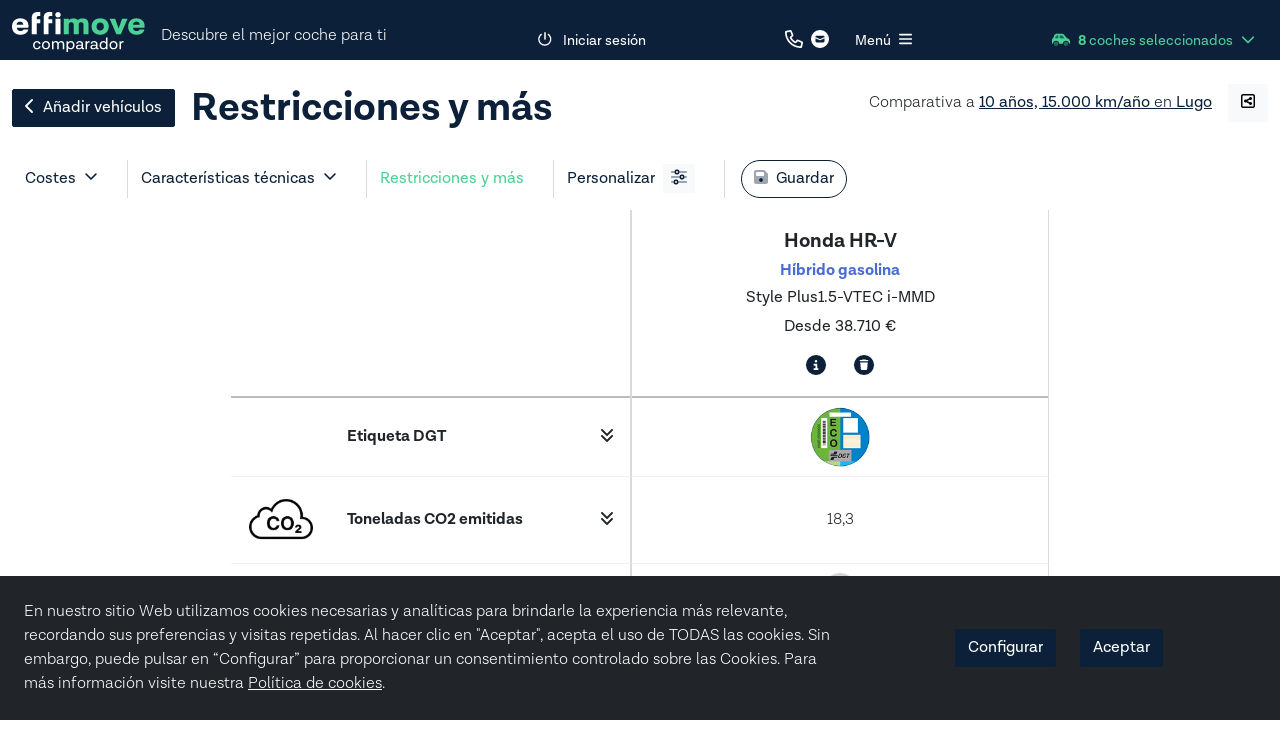

--- FILE ---
content_type: text/html;charset=UTF-8
request_url: https://comparador.effimove.com/comparar/?comp=restr&sf=maup&fco=11&v=1050000027%2C1010000240%2C1020000016%2C1060000012%2C1030000014%2C1150000049%2C1160000116%2C1180000001&sort=desc&ft=3%2C4&sm=120&smu=63
body_size: 145468
content:




            <!DOCTYPE html>
<html class="no-js effimove ComparadorRestricciones " lang="es">
    <head> 
        <meta charset="utf-8">
        <meta name="viewport" content="width=device-width, initial-scale=1, shrink-to-fit=no">
        <title>Restricciones y más</title>
        <meta name="description" content="Restricciones y más">
        
                
                <link rel="apple-touch-icon" sizes="180x180" href="https://comparador.effimove.com/Imgs/favicon/apple-touch-icon.png">
        <link rel="icon" type="image/png" sizes="32x32" href="https://comparador.effimove.com/Imgs/favicon/favicon-32x32.png">
        <link rel="icon" type="image/png" sizes="16x16" href="https://comparador.effimove.com/Imgs/favicon/favicon-16x16.png">
        <link rel="manifest" href="https://comparador.effimove.com/Imgs/favicon/site.webmanifest">
        <link rel="mask-icon" href="https://comparador.effimove.com/Imgs/favicon/safari-pinned-tab.svg" color="#5bbad5">
        <link rel="shortcut icon" href="https://comparador.effimove.com/Imgs/favicon/favicon.ico">
        <meta name="msapplication-TileColor" content="#da532c">
        <meta name="msapplication-config" content="https://comparador.effimove.com/Imgs/favicon/browserconfig.xml">
        <meta name="theme-color" content="#ffffff">

                
                <link rel="stylesheet" type="text/css" href="https://comparador.effimove.com/Estilos/20251211effi1Bootstrap.css">
        <link rel="stylesheet" type="text/css" href="https://comparador.effimove.com/Estilos/20251211effi1Effimove.css">
        
                                <script type="text/javascript">
            var PmB = {
                kAT: 580000,T_KA: null,
                h: 'https://comparador.effimove.com',hi:'http://comparador.effimove.com',hs:'https://comparador.effimove.com',
                salt: '20251211effi1', rsalt: '732678',
                k: 'AwdteaPJPwhZaxoajDbZ', lang: 'es',
                cs: '_cccEffimove',
                cdn: 'https://effimove.cdn.playmebit.com',
                callbacks: new Object()
            };
        </script>       
        <script src="https://comparador.effimove.com/JScripts/20251211effi1PmB.js"></script>
                                                <script src="https://comparador.effimove.com/SJScripts/20251211effi1jq.js"></script>
        <script defer src="https://comparador.effimove.com/SJScripts/20251211effi1fontawesome-all.min.js"></script>
        <script src="https://comparador.effimove.com/SJScripts/20251211effi1bootstrap.bundle.min.js"></script>
                    <script src="https://comparador.effimove.com/SJScripts/20251211effi1on-off-switch.js"></script>
                    <script src="https://comparador.effimove.com/SJScripts/20251211effi1ion.rangeSlider.min.js"></script>
                            <script src="https://comparador.effimove.com/JScripts/20251211effi1comparador.js"></script>
                                                                        <script>(function(w,d,s,l,i){w[l]=w[l]||[];w[l].push({'gtm.start':new Date().getTime(),event:'gtm.js'});var f=d.getElementsByTagName(s)[0],j=d.createElement(s),dl=l!='dataLayer'?'&l='+l:'';j.async=true;j.src='https://www.googletagmanager.com/gtm.js?id='+i+dl;f.parentNode.insertBefore(j,f);})(window,document,'script','dataLayer','GTM-MT7KSMJ');</script>
            
        <meta name="facebook-domain-verification" content="1lt2mvwi4mv9gnghak2gtbax43oqzf" />

    </head>
    <body class="  ">
                                                    <!--[if lt IE 7]>Tu navegador está <em>obsoleto!</em>. <a href="http://browsehappy.com">Actualiza tu navegador o consigue otro</a> para disfrutar de effimove<![endif]-->
                <noscript>
        <div class="text-center alert alert-danger alertcabecera">
            Tienes deshabilitado JavaScript en tu navegador, y effimove lo necesita para funcionar. Habilítalo para que esta página funcione correctamente.
        </div>
    </noscript>
            
        
    <header id="cabecera" class="bg-primary text-white mb-0 pb-0" style="position:relative; background-color: #0c2139 !important; color: #FFFFFF !important">
        <div class="container-fluid">
            <div class="row py-1">
                <div class="col-sm-auto d-flex flex-column flex-sm-row align-items-center justify-content-start">
                                            <form id="formHomeLogo" action="https://comparador.effimove.com" method="get" class="d-inline-block">
                            <input type="hidden" name="comp" value="restr" autocomplete="off"/>
<input type="hidden" name="sf" value="maup" autocomplete="off"/>
<input type="hidden" name="fco" value="11" autocomplete="off"/>
<input type="hidden" name="v" value="1050000027,1010000240,1020000016,1060000012,1030000014,1150000049,1160000116,1180000001" autocomplete="off"/>
<input type="hidden" name="sm" value="120" autocomplete="off"/>
<input type="hidden" name="smu" value="63" autocomplete="off"/>
<input type="hidden" name="sort" value="desc" autocomplete="off"/>
<input type="hidden" name="ft" value="3,4" autocomplete="off"/>

                        </form>
                        <span id="btnLogotipo" role="button">
                        <img id="logotipo" src="https://comparador.effimove.com/Imgs/logotipo.svg" class="headerLogo img-fluid my-2"/>
                        <img id="logotipoSm" src="https://comparador.effimove.com/Imgs/logotipoSm.svg" class="headerLogo-sm img-fluid my-2"/>
                        </span>
                                        <span class="ms-sm-3 pt-2 d-none d-lg-inline-block">Descubre el mejor coche para ti</span>
                </div>
                <div class="col-sm d-flex align-items-center pt-0 pt-sm-3">
                                            <a class="btn btn-link text-white ms-auto" data-placement="left" style="white-space: nowrap;overflow:hidden;" href="https://comparador.effimove.com/acceder" title="Iniciar sesión" data-bs-toggle="tooltip">
                            <i class="far fa-power-off"></i>
                            <span class="d-none d-md-inline ms-2">Iniciar sesión</span>
                        </a>
                    
                    <div class="dropdown ms-auto">                        
                        <span class="btn btn-link nowrap text-white" data-bs-toggle="dropdown" id="menuDropdownPhone" style="color: #FFFFFF !important"><i class="fa-regular fa-phone fa-lg"></i><i class="fa-solid fa-circle-envelope fa-lg ms-2"></i></span>                        
                        <div class="dropdown-menu p-3 bg-primary text-white dropdown-menu-end" aria-labelledby="menuDropdownPhone" style="min-width:190px;">
                            <h6 class="text-secondary text-uppercase"><u>Soporte y ayuda</u></h6>
                            <a href="mailto:soporte@effimove.com" class="text-white d-block"><small>soporte@effimove.com</small></a>
                            <small class="text-white d-block mt-3"><a href="tel:609476771" class="text-white">609 47 67 71</a></small>
                            <small class="text-white d-block">L-V: 9:00 - 18:00 horas</small>
                        </div>
                    </div>

                    <div class="dropdown">
                        <span class="btn btn-link nowrap text-white" data-bs-toggle="dropdown" id="menuDropdown" style="color: #FFFFFF !important">Menú<i class="fas fa-bars ms-2"></i></span>                        
                        <div class="dropdown-menu p-3 bg-primary text-white dropdown-menu-end" aria-labelledby="menuDropdown" style="min-width:300px;">           

                            <form>

                                                                

                                                                                                    <a class="d-flex text-white align-items-center disabled" role="link" aria-disabled="true">
                                        Panel de Control (con login)
                                        <div class="ms-auto"><i class="fa-solid fa-right-to-bracket"></i></div>
                                    </a>
                                

                                
                                                                    <a class="d-flex text-white align-items-center disabled mt-2" role="link" aria-disabled="true">
                                        <div>Mi Actividad<br><small>(Mis simulaciones y solicitudes de oferta)</small></div>
                                        <div class="ms-auto"><i class="fas fa-chevron-right"></i></div>
                                    </a>
                                                                

                                                                <div class="mt-2">
                                                                            <a class="text-white disabled" role="link" aria-disabled="true">
                                            Edición variables de entorno<br><small>(Precio combustible, electricidad, ...)</small>
                                        </a>
                                                                    </div>

                                
                                <div class="mt-2">
                                                                            <a class="text-white disabled d-flex" role="link" aria-disabled="true">
                                            Configuración
                                            <div class="collapse-chevrons ms-auto"><i class="fas fa-chevron-right"></i></div>
                                        </a>
                                                                    </div>


                                                                

                                


                                                                    <div class="collapse pt-2" id="collapseInfoInteres">
                                        <ul class="list-unstyled ps-3" style="line-height:1.6em;">
                                            <li><a href="https://www.repsol.es/particulares/vehiculos/estaciones-de-servicio/productos/autogas/?productos=60000600104" class="text-white" target="_blank">Estaciones GLP</a></li>
                                            <li><a href="https://gasnam.es/terrestre/mapa-de-estaciones-de-gas-natural/" class="text-white" target="_blank">Estaciones GNC</a></li>
                                            <li><a href="https://map.electromaps.com/es/?gclid=Cj0KCQjwhsmaBhCvARIsAIbEbH4qmHp5o3UWiV7LnHcEIN8A4fIQr4pKdAItvkdFYZLWyFrt8fGyGvQaAhfOEALw_wcB" class="text-white" target="_blank">Puntos de carga vehículos eléctricos</a></li>
                                        </ul>
                                    </div>    
                                
                            </form>
             

                            

                        </div>
                    </div>

                                            <span data-pmb-nselected="0" class="btn btn-link text-white ms-3 d-none"><i class="fad fa-car-side me-2"></i><strong><span class="countSeleccionados">8</span></strong> coches seleccionados</span>
                        <span data-pmb-nselected="1" class="btnselectorvehiculos btn btn-link text-secondary ms-auto d-none"><i class="fad fa-car-side me-2"></i><strong>1</strong> coche seleccionado<i class="fas fa-chevron-down ms-2"></i></span>
                        <span data-pmb-nselected="2" class="btnselectorvehiculos btn btn-link text-secondary ms-auto d-inline-block"><i class="fad fa-car-side me-2"></i><strong><span class="countSeleccionados">8</span></strong> coches seleccionados<i class="fas fa-chevron-down ms-2"></i></span>
                    
                </div>
            </div>
        </div>
        <div class="bottom-padding" style="position: absolute; bottom: 0; left: 0; right: 0; height: 0.25rem; background-color: #ffffff;"></div>
    </header>
    
    <div class="container-fluid d-flex flex-column pt-3" style="position:relative;">

        
        <div class="row my-3 my-lg-1">
            <div class="col-md-auto d-flex align-items-center">
                <form id="formBackListado" action="https://comparador.effimove.com" method="get" class="d-inline-block">
                    <input type="hidden" name="comp" value="restr" autocomplete="off"/>
<input type="hidden" name="sf" value="maup" autocomplete="off"/>
<input type="hidden" name="fco" value="11" autocomplete="off"/>
<input type="hidden" name="v" value="1050000027,1010000240,1020000016,1060000012,1030000014,1150000049,1160000116,1180000001" autocomplete="off"/>
<input type="hidden" name="sm" value="120" autocomplete="off"/>
<input type="hidden" name="smu" value="63" autocomplete="off"/>
<input type="hidden" name="sort" value="desc" autocomplete="off"/>
<input type="hidden" name="ft" value="3,4" autocomplete="off"/>

                    <button class="btn btn-primary text-white" type="submit"><i class="fas fa-chevron-left me-2"></i>Añadir vehículos</button>
                </form>
                <h1 class="d-inline-block text-primary my-0 ms-3"><strong>Restricciones y más</strong></h1>
            </div>

            <div class="col-md mt-4 mt-md-0 colhiddensm">
                <div class="d-flex align-items-center justify-content-end">
                    <div class="d-none d-lg-block">
                        <div class="text-end">Comparativa a <span data-bs-toggle="tooltip" title="Personalizar la Comparativa"><a href="#" data-bs-toggle="modal" data-bs-target="#modalAjustesComparativa"><u><strong>10 años, 15.000 km/año</strong> en <strong>Lugo</strong></u></a></span></div>                                               
                    </div>
                    <div class="ms-3">
                        <button class="btn btn-light copyURLClipboard" title="Compartir" data-bs-toggle="tooltip"><i class="far fa-share-alt-square"></i></button>
                    </div>
                </div>
            </div>
        </div>

        
        
    
    
    
    <div class="rowselecteje-xs d-sm-none mt-3">

        <div class="nowrap stylized-horizontal-scroll ">
            <span class="btn btn-link"  data-pmb-open="#none">Detalle comparativa<i class="far fa-angle-down ms-2"></i></span>

            <span class="btn btn-link" data-bs-toggle="modal" data-bs-target="#modalAjustesComparativa">Personalizar<span class="bg-light ms-2 px-2 py-1"><i class="fad fa-sliders-h"></i></span></span>
                        
                                            <div class="d-inline-block mx-3 bleft">
                    <button style="white-space:nowrap;border-radius:20px;-moz-border-radius:20px;-webkit-border-radius:20px;" class="btn btn-outline-primary btnSaveSimulacion ms-3" title="Guardar Simulación" data-bs-toggle="tooltip"><i class="fad fa-save me-2"></i>Guardar</button>                    
                </div>
            

            

        </div>
        <hr class="mt-1"/>
        
    </div>

    
    <div class="rowselecteje-sm d-none d-sm-block d-lg-none mt-3">

        <div class="nowrap stylized-horizontal-scroll ">
            <span class="btn btn-link"  data-pmb-open="#none">Detalle comparativa<i class="far fa-angle-down ms-2"></i></span>

            <span class="btn btn-link" data-bs-toggle="modal" data-bs-target="#modalAjustesComparativa">Personalizar<span class="bg-light ms-2 px-2 py-1"><i class="fad fa-sliders-h"></i></span></span>
                        
                                            <div class="d-inline-block mx-3 bleft">
                    <button style="white-space:nowrap;border-radius:20px;-moz-border-radius:20px;-webkit-border-radius:20px;" class="btn btn-outline-primary btnSaveSimulacion ms-3" title="Guardar Simulación" data-bs-toggle="tooltip"><i class="fad fa-save me-2"></i>Guardar</button>                    
                </div>

                
            
            
        </div>
        <!-- <hr/> -->
        

    </div>


    
    <div class="row mt-4 mb-2 rowselecteje d-none d-lg-block">
        <div class="col">
            <div class="d-flex align-items-center pb-1">

                <form id="formCambioEje" method="get" action="https://comparador.effimove.com/comparar/" class="float-start">
                    <input type="hidden" name="comp" value=""/>
                </form>

                                <div class="dropdown dropdown-ejesComparativa me-3">
                    <span class="btn btn-link  nowrap" id="ejesCostesDropdown" data-bs-toggle="dropdown">Costes<i class="far fa-angle-down ms-2"></i></span>                    
                    <div class="dropdown-menu px-2" aria-labelledby="ejesCostesDropdown" style="min-width:15rem;">                        
                        <span class="dropdown-item-text bg-light mt-2 " role="button" data-pmb-cambioeje="">Costes totales</span>
                                                                                <span class="dropdown-item-text bg-light mt-2 " role="button" data-pmb-cambioeje="copr">Precio</span>
                                                                                                            <span class="dropdown-item-text bg-light mt-2 " role="button" data-pmb-cambioeje="coco">Consumos</span>
                                                                                                            <span class="dropdown-item-text bg-light mt-2 " role="button" data-pmb-cambioeje="coma">Mantenimiento</span>
                                                                                                            <span class="dropdown-item-text bg-light mt-2 " role="button" data-pmb-cambioeje="cone">Neumáticos</span>
                                                                                                            <span class="dropdown-item-text bg-light mt-2 " role="button" data-pmb-cambioeje="cose">Seguro</span>
                                                                                                            <span class="dropdown-item-text bg-light mt-2 " role="button" data-pmb-cambioeje="coora">Estacionamiento regulado</span>
                                                                                                            <span class="dropdown-item-text bg-light mt-2 " role="button" data-pmb-cambioeje="coivtm">Impuesto Veh. Tracción Méc. IVTM</span>
                                                                                                            <span class="dropdown-item-text bg-light mt-2 " role="button" data-pmb-cambioeje="coec">Estación de carga</span>
                                                                        </div>
                </div>

                                <div class="dropdown dropdown-caracTec me-3 bleft">
                    <span class="btn btn-link nowrap " id="ejesTecnicosDropdown" data-bs-toggle="dropdown">Características técnicas<i class="far fa-angle-down ms-2"></i></span>                    
                    <div class="dropdown-menu px-2" aria-labelledby="ejesTecnicosDropdown" style="min-width:15rem;">                        
                                                    <span class="dropdown-item-text bg-light mt-2 " role="button" data-pmb-cambioeje="tecsin">Síntesis</span>
                                                    <span class="dropdown-item-text bg-light mt-2 " role="button" data-pmb-cambioeje="tec">Datos técnicos básicos</span>
                                                    <span class="dropdown-item-text bg-light mt-2 " role="button" data-pmb-cambioeje="tecpr">Prestaciones</span>
                                                    <span class="dropdown-item-text bg-light mt-2 " role="button" data-pmb-cambioeje="tecdim">Dimensiones</span>
                                                    <span class="dropdown-item-text bg-light mt-2 " role="button" data-pmb-cambioeje="tecmal">Maletero</span>
                                                    <span class="dropdown-item-text bg-light mt-2 " role="button" data-pmb-cambioeje="teccon">Consumos</span>
                                                    <span class="dropdown-item-text bg-light mt-2 " role="button" data-pmb-cambioeje="tecmot">Batería / Motor</span>
                                                    <span class="dropdown-item-text bg-light mt-2 " role="button" data-pmb-cambioeje="techibr">Híbridos</span>
                                                    <span class="dropdown-item-text bg-light mt-2 " role="button" data-pmb-cambioeje="tectec">Tecnología</span>
                                                    <span class="dropdown-item-text bg-light mt-2 " role="button" data-pmb-cambioeje="tecgar">Garantías</span>
                                                    <span class="dropdown-item-text bg-light mt-2 " role="button" data-pmb-cambioeje="tecru">Ruedas</span>
                                                    <span class="dropdown-item-text bg-light mt-2 " role="button" data-pmb-cambioeje="tecadas">ADAS (BETA)</span>
                                                    <span class="dropdown-item-text bg-light mt-2 " role="button" data-pmb-cambioeje="tecev">Zoom VE</span>
                                            </div>
                </div>


                                <form class="formurlnav me-3 bleft" action="https://comparador.effimove.com/comparar/" method="get">
                    <input type="hidden" name="comp" value="restr"/>
                    <button type="submit" class="btn btn-link nowrap text-secondary">Restricciones y más</button>
                </form>


                                <div class=" me-3 bleft">
                    <span data-bs-toggle="tooltip" title="Personalizar la Comparativa"><button class="btn btn-link nowrap" type="button" data-bs-toggle="modal" data-bs-target="#modalAjustesComparativa">Personalizar<span class="bg-light ms-2 px-2 py-1"><i class="fad fa-sliders-h"></i></span></button></span>
                </div>

                                
                                <div class="me-3 bleft">
                    <button style="white-space:nowrap;border-radius:20px;-moz-border-radius:20px;-webkit-border-radius:20px;" class="btn btn-outline-primary btnSaveSimulacion ms-3" title="Guardar Simulación" data-bs-toggle="tooltip"><i class="fad fa-save me-2"></i>Guardar</button>                    
                </div>

                                
                
            </div>
        </div>
    </div>


        <div class="row flex-fill mb-4">
            <div class="col cortinilla-container">

                <div class="table-responsive" style="overflow-x: auto; max-height: 85vh;">
                    <table id="tableVentajas" class="mx-auto">
                        <thead>
                            <tr>
                                <th class="bg-white" style="min-width: 100px;"></th>
                                <th class="bg-white stickycol"></th>
                                                                    <th class="text-center car">

                                                                            <div class="col-12 col-md-12 d-table-cell d-lg-none">
                                            <div class="text-center mb-2 d-none d-md-block">
                                                <div class="mx-2 my-2">
                                                                                                                                                        </div>



                                            </div>
                                                                            
    <h5><strong>Honda HR-V</strong></h5>
    <h6 class="text-blue"><strong>Híbrido gasolina</strong></h6>
    <h6>Style Plus1.5-VTEC i-MMD</h6>
    <div>Desde <span class="fw-normal" style="white-space:nowrap;" data-pmb-pvp="38710.0" data-pmb-precio="38710.0">38.710 &euro;    
            </div>

                                            <div class="d-flex align-items-center justify-content-center mt-3" >
                                                <form class="formurlnav formdetallevehiculo m-0 p-0" action="https://comparador.effimove.com/comparar/" method="get" style="overflow:hidden;">
                                                    <input type="hidden" name="detalle" value="1060000012"/>
                                                    <input type="hidden" name="comp" value="restr"/>
                                                    <button type="submit" role="button" class="p-0 m-0 text-primary" title="Ver detalle de costes" data-bs-toggle="tooltip">
                                                        <span class="fa-stack fa-stack-2em">
                                                            <i class="fas fa-circle-info fa-lg"></i>  
                                                        </span>
                                                    </button>
                                                </form>

                                                <form action="https://comparador.effimove.com/comparar/" method="get" class="m-0 p-0 ms-2 formremoveveh" style="overflow:hidden;">
                                                    <input type="hidden" name="comp" value="restr" autocomplete="off"/>
<input type="hidden" name="sf" value="maup" autocomplete="off"/>
<input type="hidden" name="fco" value="11" autocomplete="off"/>
<input type="hidden" name="v" value="1050000027,1010000240,1020000016,1030000014,1150000049,1160000116,1180000001" autocomplete="off"/>
<input type="hidden" name="sm" value="120" autocomplete="off"/>
<input type="hidden" name="smu" value="63" autocomplete="off"/>
<input type="hidden" name="sort" value="desc" autocomplete="off"/>
<input type="hidden" name="ft" value="3,4" autocomplete="off"/>

                                                    <input type="hidden" name="comp" value="restr"/>
                                                    <button type="submit" role="button" class="p-0 m-0 text-primary" title="Quitar vehículo de la comparativa" data-bs-toggle="tooltip">
                                                        <span class="fa-stack fa-stack-2em">
                                                                                                                        <i class="fas fa-circle-trash fa-lg"></i>
                                                        </span>
                                                    </button>
                                                </form>
                                            </div>
                                        </div>

                                                                            <div class="d-none d-lg-table-cell" style="min-width: 400px;">
                                            <div class="text-center mb-2 d-none d-md-block">
                                                <div class="mx-2 my-2">
                                                                                                                                                        </div>



                                            </div>
                                                                            
    <h5><strong>Honda HR-V</strong></h5>
    <h6 class="text-blue"><strong>Híbrido gasolina</strong></h6>
    <h6>Style Plus1.5-VTEC i-MMD</h6>
    <div>Desde <span class="fw-normal" style="white-space:nowrap;" data-pmb-pvp="38710.0" data-pmb-precio="38710.0">38.710 &euro;    
            </div>

                                            <div class="d-flex align-items-center justify-content-center mt-3" >
                                                <form class="formurlnav formdetallevehiculo m-0 p-0" action="https://comparador.effimove.com/comparar/" method="get" style="overflow:hidden;">
                                                    <input type="hidden" name="detalle" value="1060000012"/>
                                                    <input type="hidden" name="comp" value="restr"/>
                                                    <button type="submit" role="button" class="p-0 m-0 text-primary" title="Ver detalle de costes" data-bs-toggle="tooltip">
                                                        <span class="fa-stack fa-stack-2em">
                                                            <i class="fas fa-circle-info fa-lg"></i>  
                                                        </span>
                                                    </button>
                                                </form>

                                                <form action="https://comparador.effimove.com/comparar/" method="get" class="m-0 p-0 ms-2 formremoveveh" style="overflow:hidden;">
                                                    <input type="hidden" name="comp" value="restr" autocomplete="off"/>
<input type="hidden" name="sf" value="maup" autocomplete="off"/>
<input type="hidden" name="fco" value="11" autocomplete="off"/>
<input type="hidden" name="v" value="1050000027,1010000240,1020000016,1030000014,1150000049,1160000116,1180000001" autocomplete="off"/>
<input type="hidden" name="sm" value="120" autocomplete="off"/>
<input type="hidden" name="smu" value="63" autocomplete="off"/>
<input type="hidden" name="sort" value="desc" autocomplete="off"/>
<input type="hidden" name="ft" value="3,4" autocomplete="off"/>

                                                    <input type="hidden" name="comp" value="restr"/>
                                                    <button type="submit" role="button" class="p-0 m-0 text-primary" title="Quitar vehículo de la comparativa" data-bs-toggle="tooltip">
                                                        <span class="fa-stack fa-stack-2em">
                                                                                                                        <i class="fas fa-circle-trash fa-lg"></i>
                                                        </span>
                                                    </button>
                                                </form>
                                            </div>
                                        </div>
                                    </th>
                                                            </tr>
                        </thead>
                        <tbody>

                            <tr data-pmb-ventaja="ventaja-etiqueta-dgt">
                                <th scope="row" class="icon text-center">
                                    
                                <th scope="row" class="no_ve stickycol text-center text-sm-start">

                                    <div class="d-flex align-items-center justify-content-between my-2">

                                        <div>
                                            Etiqueta DGT
                                        </div>
                                        <div data-bs-toggle="collapse" data-bs-target="#vcualit_etdgt" href="#vcualit_etdgt" role="button" aria-expanded="false" aria-controls="vcualit_etdgt">
                                                                                        <i class="fa-solid fa-angles-down"></i>
                                        </div>
                                    </div>

                                    <div class="collapse" id="vcualit_etdgt">
                                        <small class="text-gray ventaja-descripcion" style="font-weight: lighter;">La clasificación de los vehículos a través del distintivo ambiental tiene como objetivo discriminar positivamente a los vehículos más respetuosos con el medio ambiente</small>
                                    </div>
                                </th>
                                                                    <td class="text-center">
                                        <div class ="my-2">
                                                                                                                                        <img src="https://comparador.effimove.com/Imgs/fotos/dgt/dgt_e.png" alt="ECO" class="img-fluid" style="width:60px;" width="60" height="60"/>
                                                                                    </div>
                                    </td>
                                                            </tr>

                            <tr data-pmb-ventaja="0">
                                <th scope="row" class="icon text-center">
                                    <img class="img-fluid" width="64" height="64" src="https://comparador.effimove.com/Imgs/Iconos/cualitativas/co2.jpg" alt="Toneladas CO2 emitidas"/>
                                <th scope="row" class="no_ve stickycol text-center text-sm-start">

                                    <div class="d-flex align-items-center justify-content-between my-2">

                                        <div>
                                            Toneladas CO2 emitidas
                                        </div>
                                        <div data-bs-toggle="collapse" data-bs-target="#vcualit_co2" href="#vcualit_co2" role="button" aria-expanded="false" aria-controls="vcualit_co2">
                                                                                        <i class="fa-solid fa-angles-down"></i>
                                        </div>
                                    </div>


                                    <div class="collapse" id="vcualit_co2">
                                        <small class="text-gray ventaja-descripcion" style="font-weight: lighter;">Emisiones directas de CO<sub>2</sub> en toneladas, estimadas en base a homologación WLTP (ciclo combinado), para la realidad indicada por el usuario (kilómetros anuales y años de análisis)</small>
                                    </div>

                                                                    <td class="text-center">
                                        18,3
                                    </td>
                                                            </tr>

                                                            <tr data-pmb-ventaja="189">

                                    <th scope="row" class="icon text-center">
                                        <img class="img-fluid" width="64" height="64" src="https://comparador.effimove.com/Imgs/Iconos/cualitativas/1.jpg" alt="Zona Bajas emisiones 2023 Lugo"/>
                                    </th>

                                    <th scope="row" class="no_ve stickycol text-center text-sm-start">
                                        </div>


                                        <div class="d-flex align-items-center justify-content-between my-2">

                                            <div class="me-3">
                                                Zona Bajas emisiones 2023 Lugo
                                            </div>

                                            <div data-bs-toggle="collapse" data-bs-target="#vcualit_189" href="#vcualit_189" role="button" aria-expanded="false" aria-controls="vcualit_189">
                                                                                                <i class="fa-solid fa-angles-down"></i>
                                            </div>
                                        </div>


                                        <div class="collapse" id="vcualit_189">
                                            <div class="d-flex flex-column align-items-center justify-content-between my-2">

                                                        <div class="mt-3">
                                                    <p align="justify">
                                                        <small class="text-gray ventaja-descripcion" style="font-weight: lighter;"><b>No nos consta que se haya definido aún la amplitud geográfica ni condiciones de acceso de la Zona de Bajas Emisiones.</b></small>
                                                    </p>
                                                </div>
                                                <div class="ms-3">
                                                                                                    <a href="https://concellodelugo.gal/es/noticias/el-ayuntamiento-de-lugo-abre-un-proceso-de-actualizacion-de-datos-para-el-acceso-de" target="_blank" rel="noopener noreferrer">
                                                    <i class="fa-duotone fa-solid fa-link-horizontal fa-xl">
                                                    </i>
                                                    </a>
                                                                                                </div>
                                            </div>
                                        </div>

                                    </th>

                                                                            <td class="text-center">

                                            <div class="d-flex flex-column align-items-center my-2">
                                                <div>
                                                    <span class="text-danger" title="No aplica" ><i class="fa-solid fa-circle-minus fa-2x" style="color: #d3d7cf;"></i></span>
                                                </div>
                                                <div class="mt-3">
                                                    <p class ="text-gray small"></p>
                                                </div>
                                            </div>

                                                                    </tr>
                                                            <tr data-pmb-ventaja="190">

                                    <th scope="row" class="icon text-center">
                                        <img class="img-fluid" width="64" height="64" src="https://comparador.effimove.com/Imgs/Iconos/cualitativas/27.jpg" alt="Bonificación IVTM Lugo"/>
                                    </th>

                                    <th scope="row" class="no_ve stickycol text-center text-sm-start">
                                        </div>


                                        <div class="d-flex align-items-center justify-content-between my-2">

                                            <div class="me-3">
                                                Bonificación IVTM Lugo
                                            </div>

                                            <div data-bs-toggle="collapse" data-bs-target="#vcualit_190" href="#vcualit_190" role="button" aria-expanded="false" aria-controls="vcualit_190">
                                                                                                <i class="fa-solid fa-angles-down"></i>
                                            </div>
                                        </div>


                                        <div class="collapse" id="vcualit_190">
                                            <div class="d-flex flex-column align-items-center justify-content-between my-2">

                                                        <div class="mt-3">
                                                    <p align="justify">
                                                        <small class="text-gray ventaja-descripcion" style="font-weight: lighter;">Los vehículos eléctricos puros tendrán una bonificación de un 75% en el Impuesto de Vehículos de Tracción Mecánica durante un periodo de tres años.<br>Los vehículos híbridos enchufables, híbridos y aquellos impulsados por gas contarán con un descuento de un 50% que será aplicable durante un periodo de tres años.<br>En "Costes -  IVTM" puede consultar el coste estimado para cada vehículo.</small>
                                                    </p>
                                                </div>
                                                <div class="ms-3">
                                                                                                    <a href="https://concellodelugo.gal/sites/default/files/documentos/adjuntos/2025/01/libro_2025.pdf" target="_blank" rel="noopener noreferrer">
                                                    <i class="fa-duotone fa-solid fa-link-horizontal fa-xl">
                                                    </i>
                                                    </a>
                                                                                                </div>
                                            </div>
                                        </div>

                                    </th>

                                                                            <td class="text-center">

                                            <div class="d-flex flex-column align-items-center my-2">
                                                <div>
                                                    <span class="text-success" title="Vehículo exento de restricción o limitación (Restricciones circulación, prohibiciones estacionamiento, …) que resulta beneficiado del derecho indicado (Acceso Bus-VAO, Exención de paso por parquímetro, …) o que goza de la característica positiva indicada (0 emisiones, mínimo ruido, …)" ><i class="fas fa-check-circle fa-2x"></i></span>
                                                </div>
                                                <div class="mt-3">
                                                    <p class ="text-gray small">50% 3 a.</p>
                                                </div>
                                            </div>

                                                                    </tr>
                            

                        </tbody>
                    </table>
                </div>

            <div id="cortinilla-dropdowns" class="slidemodal" style="z-index:10">&nbsp;</div>

            </div>
        </div>


        <div class="d-flex flex-column align-items-center">




            <div class="row">
                <div class="col text-center py-3">
                    <span class="btnBackListado btn btn-outline-dark"><i class="fal fa-long-arrow-left me-2"></i>Añadir más vehículos a la comparativa</span>
                </div>
            </div>



            <div class="d-flex text-center py-3 w-75">
                <div class="d-flex">
                    <div class="mx-3">
                        <span class="text-success" ><i class="fas fa-check-circle fa-2x"></i></span>
                    </div>
                    <div>
                        <p align="justify">
                        Vehículo exento de restricción o limitación (Restricciones circulación, prohibiciones estacionamiento, …) que resulta beneficiado del derecho indicado (Acceso Bus-VAO, Exención de paso por parquímetro, …) o que goza de la característica positiva indicada (0 emisiones, mínimo ruido, …)
                        </p>
                    </div>
                </div>
            </div>

            <div class="d-flex text-center py-3 w-75">
                <div class="d-flex">
                    <div class="mx-3">
                        <span class="text-danger" ><i class="fas fa-times-circle fa-2x"></i></span>
                    </div>
                    <div>
                        <p align="justify">
                        Vehículo afectado por la restricción o limitación (Restricciones circulación, prohibiciones estacionamiento, …), que no resulta beneficiado del derecho indicado (Acceso Bus-VAO, Exención de paso por parquímetro, …) o que no goza de la característica positiva indicada (0 emisiones, mínimo ruido, …)
                        </p>
                    </div>
                </div>
            </div>

            <div class="d-flex text-center py-3 w-75">
                <div class="d-flex">
                    <div class="mx-3">
                        <span ><i class="fa-solid fa-circle-minus fa-2x" style="color: #d3d7cf;"></i></span>
                    </div>
                    <div>
                        <p align="justify">
                        No aplica
                        </p>
                    </div>
                </div>
            </div>

            <div class="d-flex text-center py-3 w-75 my-3">
                <div class="d-flex">
                    <div class="mx-3">
                                                                    </div>
                    <div class="opacity-50">
                        <p align="justify">
                        <small>“Todos los elementos reflejados en esta tabla tienen el objetivo de resumir todas las ventajas vinculadas a los vehículos según su tecnología. Son el resultado de una profunda labor de investigación realizada en todos los municipios de España. Consulte la fuente oficial si desea ampliar la información o corroborar la información mostrada. El contenido mostrado no tiene carácter vinculante. En caso de duda consulte con soporte@effimove.com.”</small>
                        </p>
                    </div>
                </div>
            </div>



        <div class="row">
            <div class="col py-3">
                
            </div>
        </div>

        
        
    <div id="cortinilla-cesta" class="d-flex flex-column align-items-end">

        <div class="bg-white d-inline-block mx-2 mx-md-4 pb-3 shadow"> 
            <div class="container">
                <div class="row">
                    <div class="col bg-secondary text-white text-end py-3">
                        <a class="text-white" href="https://comparador.effimove.com">Quitar todos y volver a la selección de coches<i class="fad fa-trash-alt ms-2"></i></a>
                    </div>
                </div>
            </div>
            <div class="container container-cesta mt-3">
                                    <div data-pmb-vehselectedpk="1060000012" class="row d-flex align-items-center">
                        <div class="col-3">
                            <img src="https://effimove.cdn.playmebit.com/vehicles/models/105/default.jpg" alt="Honda HR-V" class="img-fluid"/>
                        </div>
                        <div class="col-9 d-flex align-items-center">
                            <div>                            
                                <h5><strong>Honda HR-V</strong></h5>
                                <h6 class="text-blue"><strong>Híbrido gasolina</strong></h6>
                                <h6>Style Plus1.5-VTEC i-MMD</h6>
                                <div>Desde <span style="white-space:nowrap;">38.710 &euro;</div>
                            </div>
                            <span class="ms-auto trashvehselected">
                                <i class="far fa-trash-alt mx-2 fa-lg" role="button"></i>
                            </span>
                        </div>
                    </div>
                            </div>
            <div class="container">
                <div class="row">
                                            <div class="col text-center">
                            <span class="btnBackListado btn btn-outline-dark"><i class="fal fa-long-arrow-left me-2"></i>Añadir más vehículos a la comparativa</span>
                        </div>
                                    </div>
            </div>
        </div>

        <form id="cestaSeleccionadosForm" action="https://comparador.effimove.com/comparar/" method="GET">
            <input type="hidden" name="comp" value="restr" autocomplete="off"/>

        </form>

    </div>




    </div>




    
    <div class="modal fade" id="modalAjustesComparativa" tabindex="-1" aria-labelledby="modalAjustesComparativaLabel" aria-hidden="true">
        <div class="modal-dialog modal-xl modal-dialog-centered" style="max-width:85%;">
            <div class="modal-content">
                <div class="modal-header bg-secondary text-white border-0">
                    <h5 class="modal-title text-uppercase" id="modalAjustesComparativaLabel"><i class="fad fa-sliders-h me-2"></i>Personalizar la Comparativa</h5>
                    <button type="button" class="btn-close" data-bs-dismiss="modal" aria-label="Close"></button>
                </div>
                <div class="modal-body p-0">
                    <div class="d-block bg-secondary mb-3 px-3 tabnavigation">
                        <ul class="nav nav-tabs" role="tablist">
                            <li class="nav-item" role="presentation">
                                <a class="nav-link text-center active" id="personalizacion-general-tab" data-bs-toggle="tab" href="#personalizacion-general" role="tab" aria-controls="home" aria-selected="true">General</a>
                            </li>
                            <li class="nav-item" role="presentation">
                                <a class="nav-link text-center" id="personalizacion-precios-tab" data-bs-toggle="tab" href="#personalizacion-precios" role="tab" aria-controls="profile" aria-selected="false">Precios</a>
                            </li>
                            <li class="nav-item" role="presentation">
                                <a class="nav-link text-center" id="personalizacion-ayudas-tab" data-bs-toggle="tab" href="#personalizacion-ayudas" role="tab" aria-controls="profile" aria-selected="false">Ayudas</a>
                            </li>
                        </ul>
                    </div>
                    <div class="tab-content p-3" id="tabContentModalPersonalizacion">
                        
                        <div class="container-fluid tab-pane fade show active" id="personalizacion-general" aria-labelledby="personalizacion-general-tab">

                            <div class="row mb-4">
                                <div class="col-md">
                                    <div class="has-ion-slider ion-slider-single">
                                        <label for="pd-km">
                                            <strong>Kilómetros anuales recorridos (km)</strong><br>
                                            <small>Número total de kilómetros medios recorridos anualmente</small>
                                        </label>
                                        <input id="pd-km" name="pd-km" type="text" class="ionrangesliderinput" data-min="0" data-max="40000" data-step="5000" value="15000" data-grid-snap="false" data-postfix=" km" autocomplete="off"/>
                                    </div>

                                    <div class="has-ion-slider ion-slider-single">
                                        <label for="pd-years" class="mt-4">
                                            <strong>Periodo considerado (años)</strong><br>
                                            <small>Años estimados de vida útil del coche.</small><a data-bs-toggle="modal" href="#modalAvisoPeriodo" class="text-secondary ms-3"><i class="fas fa-info-circle"></i></a>                                        </label>
                                        <input id="pd-years" name="pd-years" type="text" class="ionrangesliderinput" data-min="10" data-max="15" data-step="1" value="10" data-grid-snap="true" data-postfix=" años" autocomplete="off"/>
                                    </div>

                                    <label for="pd-carga" class="mt-4">
                                        <strong>Estación de carga disponible</strong><br>
                                        <small>Seleccione si el usuario dispone de la misma, no en caso contrario</small>
                                    </label>
                                    <input type="checkbox" id="pd-carga" name="pd-carga" class="onoffswitchinput"  data-pmb-texton="Si" data-pmb-textoff="No" autocomplete="off">
                                </div>
                                <div class="col-md">
                                    <label for="pd-muni">
                                        <strong>Municipio</strong><br>
                                        <small>Lugar en el que reside el usuario. Este lugar será considerado a efectos de IVTM</small>
                                    </label>
                                    <select class="form-select" id="pd-muni" name="pd-muni" >
                                                                                    <option value="18" data-pmb-ca="5" >A Coru&ntilde;a</option>
                                                                                    <option value="38" data-pmb-ca="9" >Albacete</option>
                                                                                    <option value="29" data-pmb-ca="3" >Alcal&aacute; de Henares</option>
                                                                                    <option value="58" data-pmb-ca="3" >Alcobendas</option>
                                                                                    <option value="40" data-pmb-ca="3" >Alcorc&oacute;n</option>
                                                                                    <option value="11" data-pmb-ca="4" >Alicante</option>
                                                                                    <option value="32" data-pmb-ca="1" >Almer&iacute;a</option>
                                                                                    <option value="104" data-pmb-ca="3" >Aranjuez</option>
                                                                                    <option value="105" data-pmb-ca="3" >Arganda del Rey</option>
                                                                                    <option value="124" data-pmb-ca="6" >&Aacute;vila</option>
                                                                                    <option value="43" data-pmb-ca="13" >Badajoz</option>
                                                                                    <option value="23" data-pmb-ca="2" >Badalona</option>
                                                                                    <option value="2" data-pmb-ca="2" >Barcelona</option>
                                                                                    <option value="10" data-pmb-ca="7" >Bilbao</option>
                                                                                    <option value="106" data-pmb-ca="3" >Boadilla del Monte</option>
                                                                                    <option value="35" data-pmb-ca="6" >Burgos</option>
                                                                                    <option value="66" data-pmb-ca="13" >C&aacute;ceres</option>
                                                                                    <option value="54" data-pmb-ca="1" >C&aacute;diz</option>
                                                                                    <option value="22" data-pmb-ca="10" >Cartagena</option>
                                                                                    <option value="113" data-pmb-ca="2" >Castelldefels</option>
                                                                                    <option value="39" data-pmb-ca="4" >Castell&oacute;n de la Plana</option>
                                                                                    <option value="117" data-pmb-ca="2" >Cerdanyola del Vall&eacute;s</option>
                                                                                    <option value="77" data-pmb-ca="19" >Ceuta</option>
                                                                                    <option value="99" data-pmb-ca="9" >Ciudad Real</option>
                                                                                    <option value="103" data-pmb-ca="3" >Collado Villalba</option>
                                                                                    <option value="108" data-pmb-ca="3" >Colmenar Viejo</option>
                                                                                    <option value="12" data-pmb-ca="1" >C&oacute;rdoba</option>
                                                                                    <option value="76" data-pmb-ca="2" >Cornell&aacute; de Llobregat</option>
                                                                                    <option value="72" data-pmb-ca="3" >Coslada</option>
                                                                                    <option value="125" data-pmb-ca="9" >Cuenca</option>
                                                                                    <option value="115" data-pmb-ca="2" >El Prat de Llobregat</option>
                                                                                    <option value="20" data-pmb-ca="4" >Elche</option>
                                                                                    <option value="120" data-pmb-ca="2" >Esplugues de Llobregat</option>
                                                                                    <option value="31" data-pmb-ca="3" >Fuenlabrada</option>
                                                                                    <option value="119" data-pmb-ca="2" >Gav&aacute;</option>
                                                                                    <option value="36" data-pmb-ca="3" >Getafe</option>
                                                                                    <option value="15" data-pmb-ca="14" >Gij&oacute;n</option>
                                                                                    <option value="64" data-pmb-ca="2" >Girona</option>
                                                                                    <option value="19" data-pmb-ca="1" >Granada</option>
                                                                                    <option value="116" data-pmb-ca="2" >Granollers</option>
                                                                                    <option value="81" data-pmb-ca="9" >Guadalajara</option>
                                                                                    <option value="16" data-pmb-ca="2" >Hospitalet de Llobregat</option>
                                                                                    <option value="45" data-pmb-ca="1" >Huelva</option>
                                                                                    <option value="126" data-pmb-ca="11" >Huesca</option>
                                                                                    <option value="57" data-pmb-ca="1" >Ja&eacute;n</option>
                                                                                    <option value="68" data-pmb-ca="3" >Las Rozas de Madrid</option>
                                                                                    <option value="33" data-pmb-ca="3" >Legan&eacute;s</option>
                                                                                    <option value="50" data-pmb-ca="6" >Le&oacute;n</option>
                                                                                    <option value="47" data-pmb-ca="2" >Lleida</option>
                                                                                    <option value="42" data-pmb-ca="17" >Logro&ntilde;o</option>
                                                                                    <option value="63" data-pmb-ca="5" selected>Lugo</option>
                                                                                    <option value="1" data-pmb-ca="3" >Madrid</option>
                                                                                    <option value="102" data-pmb-ca="3" >Majadahonda</option>
                                                                                    <option value="6" data-pmb-ca="1" >M&aacute;laga</option>
                                                                                    <option value="98" data-pmb-ca="2" >Manresa</option>
                                                                                    <option value="53" data-pmb-ca="2" >Matar&oacute;</option>
                                                                                    <option value="78" data-pmb-ca="18" >Melilla</option>
                                                                                    <option value="118" data-pmb-ca="2" >Mollet del Vall&eacute;s</option>
                                                                                    <option value="27" data-pmb-ca="3" >M&oacute;stoles</option>
                                                                                    <option value="7" data-pmb-ca="10" >Murcia</option>
                                                                                    <option value="59" data-pmb-ca="5" >Ourense</option>
                                                                                    <option value="21" data-pmb-ca="14" >Oviedo</option>
                                                                                    <option value="91" data-pmb-ca="6" >Palencia</option>
                                                                                    <option value="8" data-pmb-ca="12" >Palma de Mallorca</option>
                                                                                    <option value="30" data-pmb-ca="15" >Pamplona</option>
                                                                                    <option value="52" data-pmb-ca="3" >Parla</option>
                                                                                    <option value="107" data-pmb-ca="3" >Pinto</option>
                                                                                    <option value="86" data-pmb-ca="5" >Pontevedra</option>
                                                                                    <option value="79" data-pmb-ca="3" >Pozuelo de Alarc&oacute;n</option>
                                                                                    <option value="90" data-pmb-ca="3" >Rivas-Vaciamadrid</option>
                                                                                    <option value="111" data-pmb-ca="2" >Rub&iacute;</option>
                                                                                    <option value="26" data-pmb-ca="2" >Sabadell</option>
                                                                                    <option value="44" data-pmb-ca="6" >Salamanca</option>
                                                                                    <option value="74" data-pmb-ca="2" >San Cugat del Vall&eacute;s</option>
                                                                                    <option value="110" data-pmb-ca="3" >San Fernando de Henares</option>
                                                                                    <option value="34" data-pmb-ca="7" >San Sebasti&aacute;n</option>
                                                                                    <option value="84" data-pmb-ca="3" >San Sebasti&aacute;n de los Reyes</option>
                                                                                    <option value="85" data-pmb-ca="2" >Sant Boi de Llobregat</option>
                                                                                    <option value="122" data-pmb-ca="2" >Sant Feliu de Llobregat</option>
                                                                                    <option value="56" data-pmb-ca="2" >Santa Coloma de Gramanet</option>
                                                                                    <option value="37" data-pmb-ca="16" >Santander</option>
                                                                                    <option value="67" data-pmb-ca="5" >Santiago de Compostela</option>
                                                                                    <option value="127" data-pmb-ca="6" >Segovia</option>
                                                                                    <option value="4" data-pmb-ca="1" >Sevilla</option>
                                                                                    <option value="128" data-pmb-ca="6" >Soria</option>
                                                                                    <option value="49" data-pmb-ca="2" >Tarragona</option>
                                                                                    <option value="24" data-pmb-ca="2" >Terrassa</option>
                                                                                    <option value="129" data-pmb-ca="11" >Teruel</option>
                                                                                    <option value="83" data-pmb-ca="9" >Toledo</option>
                                                                                    <option value="51" data-pmb-ca="3" >Torrej&oacute;n de Ardoz</option>
                                                                                    <option value="109" data-pmb-ca="3" >Tres Cantos</option>
                                                                                    <option value="101" data-pmb-ca="3" >Valdemoro</option>
                                                                                    <option value="3" data-pmb-ca="4" >Valencia</option>
                                                                                    <option value="13" data-pmb-ca="6" >Valladolid</option>
                                                                                    <option value="121" data-pmb-ca="2" >Vic</option>
                                                                                    <option value="14" data-pmb-ca="5" >Vigo</option>
                                                                                    <option value="114" data-pmb-ca="2" >Viladecans</option>
                                                                                    <option value="112" data-pmb-ca="2" >Vilanova y la Geltr&uacute;</option>
                                                                                    <option value="17" data-pmb-ca="7" >Vitoria</option>
                                                                                    <option value="123" data-pmb-ca="6" >Zamora</option>
                                                                                    <option value="5" data-pmb-ca="11" >Zaragoza</option>
                                                                            </select>

                                    
                                    <div class="form-check mt-2">
                                        <input class="form-check-input" type="checkbox" value="" checked id="check_mismo_municipio" autocomplete="off">
                                        <label class="form-check-label" for="check_mismo_municipio">
                                            Usar el mismo municipio para estimación de IVTM y estacionamiento regulado
                                        </label>
                                    </div>

                                    <div id="bloque_distintos_municipios" style="display:none;" class="row pt-4">
                                        <div class="col-sm">
                                            <label for="pd-muni-esta">                                        
                                                <small>Municipio a efectos de estacionamiento</small>
                                            </label>
                                            <select class="form-select" id="pd-muni-esta" name="pd-muni-esta" autocomplete="off">
                                                                                                    <option value="18" >A Coru&ntilde;a</option>
                                                                                                    <option value="38" >Albacete</option>
                                                                                                    <option value="29" >Alcal&aacute; de Henares</option>
                                                                                                    <option value="58" >Alcobendas</option>
                                                                                                    <option value="40" >Alcorc&oacute;n</option>
                                                                                                    <option value="11" >Alicante</option>
                                                                                                    <option value="32" >Almer&iacute;a</option>
                                                                                                    <option value="104" >Aranjuez</option>
                                                                                                    <option value="105" >Arganda del Rey</option>
                                                                                                    <option value="124" >&Aacute;vila</option>
                                                                                                    <option value="43" >Badajoz</option>
                                                                                                    <option value="23" >Badalona</option>
                                                                                                    <option value="2" >Barcelona</option>
                                                                                                    <option value="10" >Bilbao</option>
                                                                                                    <option value="106" >Boadilla del Monte</option>
                                                                                                    <option value="35" >Burgos</option>
                                                                                                    <option value="66" >C&aacute;ceres</option>
                                                                                                    <option value="54" >C&aacute;diz</option>
                                                                                                    <option value="22" >Cartagena</option>
                                                                                                    <option value="113" >Castelldefels</option>
                                                                                                    <option value="39" >Castell&oacute;n de la Plana</option>
                                                                                                    <option value="117" >Cerdanyola del Vall&eacute;s</option>
                                                                                                    <option value="77" >Ceuta</option>
                                                                                                    <option value="99" >Ciudad Real</option>
                                                                                                    <option value="103" >Collado Villalba</option>
                                                                                                    <option value="108" >Colmenar Viejo</option>
                                                                                                    <option value="12" >C&oacute;rdoba</option>
                                                                                                    <option value="76" >Cornell&aacute; de Llobregat</option>
                                                                                                    <option value="72" >Coslada</option>
                                                                                                    <option value="125" >Cuenca</option>
                                                                                                    <option value="115" >El Prat de Llobregat</option>
                                                                                                    <option value="20" >Elche</option>
                                                                                                    <option value="120" >Esplugues de Llobregat</option>
                                                                                                    <option value="31" >Fuenlabrada</option>
                                                                                                    <option value="119" >Gav&aacute;</option>
                                                                                                    <option value="36" >Getafe</option>
                                                                                                    <option value="15" >Gij&oacute;n</option>
                                                                                                    <option value="64" >Girona</option>
                                                                                                    <option value="19" >Granada</option>
                                                                                                    <option value="116" >Granollers</option>
                                                                                                    <option value="81" >Guadalajara</option>
                                                                                                    <option value="16" >Hospitalet de Llobregat</option>
                                                                                                    <option value="45" >Huelva</option>
                                                                                                    <option value="126" >Huesca</option>
                                                                                                    <option value="57" >Ja&eacute;n</option>
                                                                                                    <option value="68" >Las Rozas de Madrid</option>
                                                                                                    <option value="33" >Legan&eacute;s</option>
                                                                                                    <option value="50" >Le&oacute;n</option>
                                                                                                    <option value="47" >Lleida</option>
                                                                                                    <option value="42" >Logro&ntilde;o</option>
                                                                                                    <option value="63" selected>Lugo</option>
                                                                                                    <option value="1" >Madrid</option>
                                                                                                    <option value="102" >Majadahonda</option>
                                                                                                    <option value="6" >M&aacute;laga</option>
                                                                                                    <option value="98" >Manresa</option>
                                                                                                    <option value="53" >Matar&oacute;</option>
                                                                                                    <option value="78" >Melilla</option>
                                                                                                    <option value="118" >Mollet del Vall&eacute;s</option>
                                                                                                    <option value="27" >M&oacute;stoles</option>
                                                                                                    <option value="7" >Murcia</option>
                                                                                                    <option value="59" >Ourense</option>
                                                                                                    <option value="21" >Oviedo</option>
                                                                                                    <option value="91" >Palencia</option>
                                                                                                    <option value="8" >Palma de Mallorca</option>
                                                                                                    <option value="30" >Pamplona</option>
                                                                                                    <option value="52" >Parla</option>
                                                                                                    <option value="107" >Pinto</option>
                                                                                                    <option value="86" >Pontevedra</option>
                                                                                                    <option value="79" >Pozuelo de Alarc&oacute;n</option>
                                                                                                    <option value="90" >Rivas-Vaciamadrid</option>
                                                                                                    <option value="111" >Rub&iacute;</option>
                                                                                                    <option value="26" >Sabadell</option>
                                                                                                    <option value="44" >Salamanca</option>
                                                                                                    <option value="74" >San Cugat del Vall&eacute;s</option>
                                                                                                    <option value="110" >San Fernando de Henares</option>
                                                                                                    <option value="34" >San Sebasti&aacute;n</option>
                                                                                                    <option value="84" >San Sebasti&aacute;n de los Reyes</option>
                                                                                                    <option value="85" >Sant Boi de Llobregat</option>
                                                                                                    <option value="122" >Sant Feliu de Llobregat</option>
                                                                                                    <option value="56" >Santa Coloma de Gramanet</option>
                                                                                                    <option value="37" >Santander</option>
                                                                                                    <option value="67" >Santiago de Compostela</option>
                                                                                                    <option value="127" >Segovia</option>
                                                                                                    <option value="4" >Sevilla</option>
                                                                                                    <option value="128" >Soria</option>
                                                                                                    <option value="49" >Tarragona</option>
                                                                                                    <option value="24" >Terrassa</option>
                                                                                                    <option value="129" >Teruel</option>
                                                                                                    <option value="83" >Toledo</option>
                                                                                                    <option value="51" >Torrej&oacute;n de Ardoz</option>
                                                                                                    <option value="109" >Tres Cantos</option>
                                                                                                    <option value="101" >Valdemoro</option>
                                                                                                    <option value="3" >Valencia</option>
                                                                                                    <option value="13" >Valladolid</option>
                                                                                                    <option value="121" >Vic</option>
                                                                                                    <option value="14" >Vigo</option>
                                                                                                    <option value="114" >Viladecans</option>
                                                                                                    <option value="112" >Vilanova y la Geltr&uacute;</option>
                                                                                                    <option value="17" >Vitoria</option>
                                                                                                    <option value="123" >Zamora</option>
                                                                                                    <option value="5" >Zaragoza</option>
                                                                                            </select>
                                        </div>
<!--
                                        <div class="col-sm">
                                            <label for="pd-ca-pea">                                        
                                                <small>Comunidad Autónoma a efectos de peajes</small>
                                            </label>
                                            <select class="form-select" id="pd-ca-pea" name="pd-ca-pea"  autocomplete="off">
                                                                                                    <option value="1" >Andaluc&iacute;a</option>
                                                                                                    <option value="2" >Catalu&ntilde;a</option>
                                                                                                    <option value="3" >Comunidad de Madrid</option>
                                                                                                    <option value="4" >Comunidad Valenciana</option>
                                                                                                    <option value="5" selected>Galicia</option>
                                                                                                    <option value="6" >Castilla y Le&oacute;n</option>
                                                                                                    <option value="7" >Pa&iacute;s Vasco</option>
                                                                                                    <option value="9" >Castilla-La Mancha</option>
                                                                                                    <option value="10" >Regi&oacute;n de Murcia</option>
                                                                                                    <option value="11" >Arag&oacute;n</option>
                                                                                                    <option value="12" >Islas Baleares</option>
                                                                                                    <option value="13" >Extremadura</option>
                                                                                                    <option value="14" >Asturias</option>
                                                                                                    <option value="15" >Navarra</option>
                                                                                                    <option value="16" >Cantabria</option>
                                                                                                    <option value="17" >La Rioja</option>
                                                                                                    <option value="18" >Melilla</option>
                                                                                                    <option value="19" >Ceuta</option>
                                                                                            </select>
                                        </div>
-->
                                    </div>
<!--
                                    <div id="bloque_peajes_catalunia" class="pt-4"  style="display:none;" >

                                        <p><strong>Peajes</strong></p>
                                        <p><small>En su Comunidad Autónoma existen tramos de peajes ( C-16 y C-32) para los que aplican descuentos si adquiere un vehículo nuevo y se dan determinados requisitos: ECO o “0 emisiones”, precio sin IVA inferior a 40.000 € y se acredita baja de vehículo de antigüedad mayor a 10 años.</small><br>
                                        <small>El descuento aplicará de lunes a viernes no festivos, debe estar inscrito en el Portal EcoViaT y en el caso de la C-32 se deben utilizar los carriles ECO. 398/2021, de 07 de diciembre (<a href="https://portaldogc.gencat.cat/utilsEADOP/PDF/8560/1881936.pdf" class="text-secondary" target="_blank">Consultar</a>)</small></p>

                                        <label for="pd-peajeveh" class="mt-4">
                                            <strong>¿Dispone de la vehículo para dar de baja de antigüedad mayor a 10 años con ITV en vigor?</strong>
                                        </label>
                                        <input type="checkbox" id="pd-peajeveh" name="pd-peajeveh" class="onoffswitchinput"  data-pmb-texton="Si" data-pmb-textoff="No" autocomplete="off">

                                        <div id="bloque_importe_peajes"  style="display:none;"  class="has-ion-slider ion-slider-single">
                                            <label for="pd-peaje" class="mt-4">
                                                <small>Indique <strong>su consumo mensual medio en los trayectos incluidos en EcoviaT</strong> para que Effimove le pueda incorporar el impacto de los descuentos aplicables</small>
                                            </label>
                                            <input id="pd-peaje" name="pd-peaje" type="text" class="ionrangesliderinput" data-min="0" data-max="300" data-step="25" value="0" data-postfix=" &euro;" autocomplete="off"/>
                                        </div>

                                    </div>
-->


                                    <div class="has-ion-slider ion-slider-single">
                                        <label for="pd-park" class="mt-4">
                                            <strong>Importe estacionamiento regulado/mes (euros)</strong><br>
                                            <small>Importe sin bonificación correspondiente al uso de aparcamiento en zonas de estacionamiento regulado (Zonas azul y verde), media mensual a lo largo de un año</small>
                                        </label>
                                        <input id="pd-park" name="pd-park" type="text" class="ionrangesliderinput" data-min="0" data-max="300" data-step="10" data-grid-snap="true" value="30" data-postfix=" &euro;" autocomplete="off"/>
                                    </div>
                                </div>
                            </div>

                        </div>

                        <div class="container-fluid tab-pane fade" id="personalizacion-precios" aria-labelledby="personalizacion-precios-tab">
                            <div class="row">
                                <div class="col">

                                    <div class="alert alert-warning">
                                        <strong class="me-3"><i class="far fa-info-circle"></i></strong>(Sombreado en gris puedes ver los valores que se usarán por defecto en caso de que no definas ningún valor personalizado)
                                    </div>

                                    
                                    <h4 class="text-primary border-bottom">Combustible y energía</h4>

                                                                            <div class="row">
                                            <div class="col order-2 order-sm-1">
                                    

                                    
                                        
                                                                                    <div class="form-group mb-3 row">
                                                <label class="col-form-label col-sm-5" for="ventorno_1">
                                                    <i class="fas fa-gas-pump me-2"></i>Precio Diésel
                                                </label>
                                                <div class="col-sm-7">
                                                    <div class="input-group input-group-sm">
                                                        <input class="form-control form-control-sm" disabled required id="ventorno_1" maxlength="10" type="number" min="0" step="0.01" name="ventorno_1" data-pmb-field="ventorno_1" data-pmb-display="Precio Diésel" autocomplete="off" value="1.45">
                                                        <span class="input-group-text">€/l</span>
                                                    </div>
                                                </div>
                                                                                            </div>
                                        
                                    
                                        
                                                                                    <div class="form-group mb-3 row">
                                                <label class="col-form-label col-sm-5" for="ventorno_2">
                                                    <i class="fas fa-gas-pump me-2"></i>Precio Gasolina
                                                </label>
                                                <div class="col-sm-7">
                                                    <div class="input-group input-group-sm">
                                                        <input class="form-control form-control-sm" disabled required id="ventorno_2" maxlength="10" type="number" min="0" step="0.01" name="ventorno_2" data-pmb-field="ventorno_2" data-pmb-display="Precio Gasolina" autocomplete="off" value="1.55">
                                                        <span class="input-group-text">€/l</span>
                                                    </div>
                                                </div>
                                                                                            </div>
                                        
                                    
                                        
                                                                                    <div class="form-group mb-3 row">
                                                <label class="col-form-label col-sm-5" for="ventorno_3">
                                                    <i class="far fa-bolt me-2"></i>Precio Electricidad
                                                </label>
                                                <div class="col-sm-7">
                                                    <div class="input-group input-group-sm">
                                                        <input class="form-control form-control-sm" disabled required id="ventorno_3" maxlength="10" type="number" min="0" step="0.01" name="ventorno_3" data-pmb-field="ventorno_3" data-pmb-display="Precio Electricidad" autocomplete="off" value="0.15">
                                                        <span class="input-group-text">€/kwh</span>
                                                    </div>
                                                </div>
                                                                                            </div>
                                        
                                    
                                        
                                        
                                    
                                        
                                                                                    <div class="form-group mb-3 row">
                                                <label class="col-form-label col-sm-5" for="ventorno_5">
                                                    <i class="fas fa-gas-pump me-2"></i>Precio GLP
                                                </label>
                                                <div class="col-sm-7">
                                                    <div class="input-group input-group-sm">
                                                        <input class="form-control form-control-sm" disabled required id="ventorno_5" maxlength="10" type="number" min="0" step="0.01" name="ventorno_5" data-pmb-field="ventorno_5" data-pmb-display="Precio GLP" autocomplete="off" value="1.0">
                                                        <span class="input-group-text">€/l</span>
                                                    </div>
                                                </div>
                                                                                            </div>
                                        
                                    
                                        
                                                                                    <div class="form-group mb-3 row">
                                                <label class="col-form-label col-sm-5" for="ventorno_6">
                                                    <i class="fas fa-gas-pump me-2"></i>Precio GNC
                                                </label>
                                                <div class="col-sm-7">
                                                    <div class="input-group input-group-sm">
                                                        <input class="form-control form-control-sm" disabled required id="ventorno_6" maxlength="10" type="number" min="0" step="0.01" name="ventorno_6" data-pmb-field="ventorno_6" data-pmb-display="Precio GNC" autocomplete="off" value="1.2">
                                                        <span class="input-group-text">€/l</span>
                                                    </div>
                                                </div>
                                                                                            </div>
                                        
                                    
                                        
                                        
                                    
                                        
                                        
                                    
                                        
                                        
                                    
                                        
                                        
                                    
                                        
                                        
                                    
                                        
                                                                                    <div class="form-group mb-3 row">
                                                <label class="col-form-label col-sm-5" for="ventorno_12">
                                                    <i class="fas fa-gas-pump me-2"></i>Precio Hidrógeno
                                                </label>
                                                <div class="col-sm-7">
                                                    <div class="input-group input-group-sm">
                                                        <input class="form-control form-control-sm" disabled required id="ventorno_12" maxlength="10" type="number" min="0" step="0.01" name="ventorno_12" data-pmb-field="ventorno_12" data-pmb-display="Precio Hidrógeno" autocomplete="off" value="10.0">
                                                        <span class="input-group-text">€/Kg</span>
                                                    </div>
                                                </div>
                                                                                            </div>
                                        
                                    
                                                                                    <h4 class="text-primary border-bottom mt-3">Otros</h4>
                                        
                                                                                    <div class="form-group mb-3 row">
                                                <label class="col-form-label col-sm-5" for="ventorno_100">
                                                    <i class="fad fa-charging-station me-2"></i>Precio Estación Carga
                                                </label>
                                                <div class="col-sm-7">
                                                    <div class="input-group input-group-sm">
                                                        <input class="form-control form-control-sm" disabled required id="ventorno_100" maxlength="10" type="number" min="0" step="0.01" name="ventorno_100" data-pmb-field="ventorno_100" data-pmb-display="Precio Estación Carga" autocomplete="off" value="1400.0">
                                                        <span class="input-group-text">€</span>
                                                    </div>
                                                </div>
                                                                                            </div>
                                        
                                    
                                        
                                        
                                    

                                                                                </div>
                                            <div class="col-sm-5 order-1 order-sm-2 d-flex align-items-center justify-content-center">
                                                <div class="d-block border p-3 my-3">
                                                    <p>Si deseas personalizar cualquiera de estos precios, haz login y podrás cambiarlo de acuerdo a tu realidad</p>

                                                    <form class="formContinueAfterLogin d-flex w-100" action="https://comparador.effimove.com/comparar/" method="GET">
                                                        <input type="hidden" name="comp" value="restr" autocomplete="off"/>

                                                        <button type="submit" role="button" class="btn btn-secondary text-white w-100">Aceptar e ir a proceso de login<i class="fas fa-chevron-right ms-2"></i></button>
                                                    </form>

                                                </div>
                                            </div>
                                        </div>
                                    
                                </div>
                            </div>
                        </div>

                        <div class="container-fluid tab-pane fade" id="personalizacion-ayudas" aria-labelledby="personalizacion-ayudas-tab">
                            <div class="row">
                                <div class="col">

                                
                                    <div class="row mb-4">

                                        <div class="col-md">

                                            <div class="row mb-4">

                                                <div>
                                                    <label for="pd-km">
                                                        <strong>MOVES III</strong>
                                                        <input class="form-check-input" type="checkbox" value="" checked id="check_aplicar_movesiii" autocomplete="off">
                                                        <label class="form-check-label" for="check_aplicar_movesiii">
                                                            APLICAR
                                                        </label>
                                                    </label>
                                                </div>

                                                <div class="row mb-4">
                                                    <div class="col-md">
                                                        <div class="row mb-4">
                                                            <div class="col-md">
                                                            ¿Tienes vehículo a achatarrar?
                                                            </div>
                                                        </div>
                                                    </div>
                                                    <div class="col-md">
                                                        <div class="row mb-4">
                                                            <div class="col-md">
                                                                <input class="form-check-input" type="checkbox" value="" checked id="check_veh_achat_si" autocomplete="off">
                                                                <label class="form-check-label" for="check_veh_achat_si">
                                                                                                                                        SÍ (7.000 €)
                                                                </label>
                                                            </div>
                                                            <div class="col-md">
                                                                <input class="form-check-input" type="checkbox" value="" checked id="check_veh_achat_no" autocomplete="off">
                                                                <label class="form-check-label" for="check_veh_achat_no">
                                                                                                                                        NO (4.500 €)
                                                                </label>
                                                            </div>
                                                        </div>
                                                    </div>
                                                    <div class="col-md">
                                                        <div class="row mb-4">
                                                            <div>
                                                                Aplica todas o alguna de las condiciones siguientes (+10%)
                                                            </div>
                                                        </div>
                                                        <div class="row mb-4">
                                                            <div class="col-md">
                                                                <div>
                                                                    - Vivo en municipio de menos de 5.000 habitantes
                                                                </div>
                                                            </div>
                                                            <div class="col-md">
                                                                <div>
                                                                    <input class="form-check-input" type="checkbox" value="" checked id="check_vivo_muni_menos_5000" autocomplete="off">
                                                                    <label class="form-check-label" for="check_vivo_muni_menos_5000">
                                                                        SÍ
                                                                    </label>
                                                                </div>
                                                            </div>
                                                        </div>
                                                        <div class="row mb-4">
                                                            <div class="col-md">
                                                                <div>
                                                                    - Taxi o VTC
                                                                </div>
                                                            </div>
                                                            <div class="col-md">
                                                                <div>
                                                                    <input class="form-check-input" type="checkbox" value="" checked id="check_taxi_o_vtc" autocomplete="off">
                                                                    <label class="form-check-label" for="check_taxi_o_vtc">
                                                                        SÍ
                                                                    </label>
                                                                </div>
                                                            </div>
                                                        </div>
                                                        <div class="row mb-4">
                                                            <div class="col-md">
                                                                <div>
                                                                    - Movilidad reducida
                                                                </div>
                                                            </div>
                                                            <div class="col-md">
                                                                <div>
                                                                    <input class="form-check-input" type="checkbox" value="" checked id="check_movilidad_red" autocomplete="off">
                                                                    <label class="form-check-label" for="check_movilidad_red">
                                                                        SÍ
                                                                    </label>
                                                                </div>
                                                            </div>
                                                        </div>
                                                    </div>
                                                </div>
                                            </div>

                                            <div>
                                                <label for="pd-km">
                                                    <strong>DEDUCCIÓN IRPF</strong>
                                                    <input class="form-check-input" type="checkbox" value="" checked id="check_aplicar_ded_irpf" autocomplete="off">
                                                        <label class="form-check-label" for="check_aplicar_ded_irpf">
                                                            APLICAR
                                                        </label>
                                                </label>
                                            </div>
                                            <div>
                                                Deducción de 15% sobre precio3, con deducción máxima de 3.000 €
                                            </div>
                                            <div>
                                                <small>
                                                    - Vehículo a achatarrar1: Vehículo de al menos 7 años en posesión del propietario y con ITV en vigor<br>
                                                    - Consulte disposición adicional quincuagésima octava<br>
                                                    - Precio3: Se considerará a efectos de deducción el precio descontando aquellas cuantías que, en su caso, hubieran sido subvencionadas a través de un programa de ayudas públicas<br>
                                                    - AVISO: Mostramos las ayudas a vehículos para uso particular, para PYMES y grandes empresas consulte con nosotros condiciones especiales<br>
                                                    - Las ayudas correspondientes al plan MOVES III tienen consideración de ingreso a efectos tributarios con el consiguiente impacto en IRPF<br>
                                                    - En caso se duda consulte las Bases Reguladoras
                                                </small>
                                            </div>

                                        </div>
                                    </div>

                                </div>
                            </div>
                        </div>

                    </div>
                </div>
                <div class="modal-footer justify-content-center">
                    <form id="formGuardarCambiosPersonalizar" method="get" action="https://comparador.effimove.com/comparar/">
                                                    <input type="hidden" name="comp" value="restr"/>
                                                <button type="submit" role="button" class="btn btn-secondary">Guardar Cambios</button>
                    </form>
                </div>
            </div>
        </div>
    </div>

                <div class="modal fade" id="modalAvisoPeriodo" tabindex="-1" aria-labelledby="modalAvisoPeriodoLabel" aria-hidden="true">
            <div class="modal-dialog modal-dialog-centered modal-lg">
                <div class="modal-content">
                    <div class="modal-header bg-secondary text-white">
                        <h5 class="modal-title text-uppercase" id="modalAvisoPeriodoLabel"><i class="fad fa-info-circle me-2"></i>Aviso periodo</h5>
                        <button type="button" class="btn-close" data-bs-dismiss="modal" aria-label="Close"></button>
                    </div>
                    <div class="modal-body">
                        <div class="container-fluid">
                            <p>Cuando se quiere incorporar la diferencia de precio en el análisis total de costes se tiene que considerar la vida útil del vehículo, que se puede personalizar entre 10 y 14 años.</p>
                            <p>¿Por qué no se puede considerar el precio para un periodo menor a la vida útil?</p>
                            <p>Porque necesitaríamos incorporar el valor residual y es un dato sobre el que existe una incertidumbre no contemplada en Effimove.</p>
                            <p>Si quiere analizar los costes para un periodo inferior, seleccione <em>Solo costes</em> en el selector justo encima del bloque <em>Periodo considerado (años)</em>.</p>
                        </div>
                    </div>
                    <div class="modal-footer">
                        <a href="#" class="btn btn-light" data-bs-dismiss="modal">Cerrar</a>
                    </div>
                </div>
            </div>
        </div>
    



    
    <div class="modal fade" id="modalEditPrecioVeh" tabindex="-1" aria-labelledby="modalEditPrecioVehLabel" aria-hidden="true">
        <div class="modal-dialog modal-dialog-centered">
            <div class="modal-content">                
                <div class="modal-header bg-secondary text-white">
                    <h5 class="modal-title text-uppercase" id="modalEditPrecioVehLabel"><i class="fas fa-user-pen me-2"></i>Personalizar Vehículo</h5>
                    <button type="button" class="btn-close" data-bs-dismiss="modal" aria-label="Close"></button>
                </div>

                <form id="formGuardarCambiosEditPrecioVeh" method="get" action="https://comparador.effimove.com/comparar/">
                    <div class="modal-body">

                        <div class="row">
                            <div class="col">
                                <h6 class="marcamodelo"></h6>
                            </div>
                        </div>
                        <div class="row">
                            <div class="col">
                                <label for="precio-veh">
                                    <strong data-pmb-showmovesIII="false">Precio desde:</strong>
                                    <strong data-pmb-showmovesIII="true">Precio sin ayuda MOVES III desde:</strong>
                                </label>
                                <div class="input-group">
                                    <input id="precio-veh" name="" type="number" class="form-control" min="0" value="" autocomplete="off"/>
                                    <span class="input-group-text" id="basic-addon2">&euro;</span>
                                    <button class="btn btn-outline-danger" type="button" id="btn-undo-precio"><i class="far fa-undo me-2"></i>Restaurar</button>
                                </div>
                            </div>
                        </div>

                    </div>
                    <div class="modal-footer justify-content-between">
                        <a href="#" class="btn btn-light" data-bs-dismiss="modal">Cancelar</a>
                        <button type="submit" role="button" class="btn btn-secondary">Aceptar</button>
                    </div>
                    <input type="hidden" name="comp" value="restr" autocomplete="off"/>

                </form>
            </div>
        </div>
    </div>

    
        <div class="modal fade" id="modalSelectEjeSM" tabindex="-1" aria-labelledby="modalMenuComparadorSMLabel" aria-hidden="true">
        <div class="modal-dialog modal-xl">
            <div class="modal-content">
                <div class="modal-header bg-secondary text-white">
                    <h5 class="modal-title text-uppercase" id="modalMenuComparadorSMLabel">Detalles Comparativa</h5>                    
                    <button type="button" class="btn-close" data-bs-dismiss="modal" aria-label="Close"></button>
                </div>
                <div class="modal-body bg-white p-0">
                    
                                        <div class="modalselectejeheader d-flex p-3" data-bs-toggle="collapse" href="#collapse-costes" role="button" aria-expanded="false" aria-controls="collapse-costes">
                        <span >Costes</span>
                        <div class="collapse-chevrons ms-auto"><i class="fas fa-chevron-right fa-lg"></i></div>
                    </div>
                    <div class="modalfiltrocollapsable collapse container mb-3" id="collapse-costes">
			<span class="dropdown-item-text bg-light mt-2 " role="button" data-pmb-cambioeje="">Costes totales</span>
                                                    <span class="dropdown-item-text bg-light mt-2 " role="button" data-pmb-cambioeje="copr">Precio</span>
                                                    <span class="dropdown-item-text bg-light mt-2 " role="button" data-pmb-cambioeje="coco">Consumos</span>
                                                    <span class="dropdown-item-text bg-light mt-2 " role="button" data-pmb-cambioeje="coma">Mantenimiento</span>
                                                    <span class="dropdown-item-text bg-light mt-2 " role="button" data-pmb-cambioeje="cone">Neumáticos</span>
                                                    <span class="dropdown-item-text bg-light mt-2 " role="button" data-pmb-cambioeje="cose">Seguro</span>
                                                    <span class="dropdown-item-text bg-light mt-2 " role="button" data-pmb-cambioeje="coora">Estacionamiento regulado</span>
                                                    <span class="dropdown-item-text bg-light mt-2 " role="button" data-pmb-cambioeje="coivtm">Impuesto Veh. Tracción Méc. IVTM</span>
                                                    <span class="dropdown-item-text bg-light mt-2 " role="button" data-pmb-cambioeje="coec">Estación de carga</span>
                                            </div>

                                        <div class="modalselectejeheader d-flex p-3" data-bs-toggle="collapse" href="#collapse-tecnico" role="button" aria-expanded="false" aria-controls="collapse-tecnico">
                        <span >Características técnicas</span>
                        <div class="collapse-chevrons ms-auto"><i class="fas fa-chevron-right fa-lg"></i></div>
                    </div>

                    <div class="modalfiltrocollapsable collapse container mb-3" id="collapse-tecnico">
                                                    <span class="dropdown-item-text bg-light mt-2 " role="button" data-pmb-cambioeje="tecsin">Síntesis</span>
                                                    <span class="dropdown-item-text bg-light mt-2 " role="button" data-pmb-cambioeje="tec">Datos técnicos básicos</span>
                                                    <span class="dropdown-item-text bg-light mt-2 " role="button" data-pmb-cambioeje="tecpr">Prestaciones</span>
                                                    <span class="dropdown-item-text bg-light mt-2 " role="button" data-pmb-cambioeje="tecdim">Dimensiones</span>
                                                    <span class="dropdown-item-text bg-light mt-2 " role="button" data-pmb-cambioeje="tecmal">Maletero</span>
                                                    <span class="dropdown-item-text bg-light mt-2 " role="button" data-pmb-cambioeje="teccon">Consumos</span>
                                                    <span class="dropdown-item-text bg-light mt-2 " role="button" data-pmb-cambioeje="tecmot">Batería / Motor</span>
                                                    <span class="dropdown-item-text bg-light mt-2 " role="button" data-pmb-cambioeje="techibr">Híbridos</span>
                                                    <span class="dropdown-item-text bg-light mt-2 " role="button" data-pmb-cambioeje="tectec">Tecnología</span>
                                                    <span class="dropdown-item-text bg-light mt-2 " role="button" data-pmb-cambioeje="tecgar">Garantías</span>
                                                    <span class="dropdown-item-text bg-light mt-2 " role="button" data-pmb-cambioeje="tecru">Ruedas</span>
                                                    <span class="dropdown-item-text bg-light mt-2 " role="button" data-pmb-cambioeje="tecadas">ADAS (BETA)</span>
                                                    <span class="dropdown-item-text bg-light mt-2 " role="button" data-pmb-cambioeje="tecev">Zoom VE</span>
                                            </div>
                    
                                                            <div class="modalselectejeheader d-flex p-3 align-items-center">
                        <form class="formurlnav d-inline-block" action="https://comparador.effimove.com/comparar/" method="get">
                            <input type="hidden" name="comp" value="restr"/>
                            <button style="font-weight:300;line-height:1em;" type="submit" class="btn btn-link p-0 nowrap text-secondary">Restricciones y más</button>
                        </form>
                        <!--<div class="collapse-chevrons ms-auto"><i class="fas fa-chevron-right fa-lg"></i></div>-->
                    </div>

                </div>
            </div>
        </div>
    </div>


    
    
        <div class="modal fade" id="modalGuardarSimulacion" tabindex="-1" aria-labelledby="modalGuardarSimulacionLabel" aria-hidden="true">
            <div class="modal-dialog modal-lg modal-dialog-centered">
                <div class="modal-content">                
                    <div class="modal-header bg-warning text-white">
                        <h5 class="modal-title text-uppercase" id="modalGuardarSimulacionLabel"><i class="fad fa-save me-2"></i>Guardar Simulación</h5>
                        <button type="button" class="btn-close" data-bs-dismiss="modal" aria-label="Close"></button>
                    </div>
                    <div class="modal-body">
                        <div class="row">
                            <div class="col">
                                <p class="mb-0">Puedes guardar las simulaciones para su consulta posterior. Pero para poder guardarlo necesitamos que estés logeado en Effimove.</p>
                            </div>
                        </div>
                    </div>
                    <div class="modal-footer">
                        <form class="formContinueAfterLogin d-flex w-100" action="https://comparador.effimove.com/comparar/" method="GET">
                            <input type="hidden" name="comp" value="restr" autocomplete="off"/>

                            <button type="submit" role="button" class="btn btn-secondary mx-auto text-white">Aceptar e ir a proceso de login<i class="fas fa-chevron-right ms-2"></i></button>
                        </form>
                    </div>                
                </div>
            </div>
        </div>

        <div class="modal fade" id="modalGuardarFavorito" tabindex="-1" aria-labelledby="modalGuardarFavoritoLabel" aria-hidden="true">
            <div class="modal-dialog modal-lg modal-dialog-centered">
                <div class="modal-content">                
                    <div class="modal-header bg-warning text-white" style="color: #0c2139 !important; background-color: #4bd195 !important;">
                        <h5 class="modal-title flex-grow-1 text-center" id="modalGuardarFavoritoLabel">
                        <!-- <i class="fad fa-save me-2"></i> -->
                        <div class="fw-bold">¡Consigue tus ofertas!</div>
                        </h5>
                        <button type="button" class="btn-close" data-bs-dismiss="modal" aria-label="Close"></button>
                    </div>
                    <div class="modal-body">
<!--
                        <div class="row">
                            <div class="col">
                                <p><strong class="text-uppercase">Solicitar con formulario:</strong></p>
                            </div>
                        </div>
-->
                                                <div class="form-group mb-3">
                            <div class="col">
                                <div class="input-group">
                                    <span class="input-group-text"><i class="fas fa-user fa-fw"></i></span>
                                    <input class="form-control form-control-sm" required id="nombre" maxlength="240" type="text" name="nombre" data-pmb-field="nombre" data-pmb-display="Nombre" autocomplete="off" placeholder="Nombre" value="">
                                    <input class="form-control form-control-sm" required id="apellidos" maxlength="240" type="text" name="apellidos" data-pmb-field="apellidos" data-pmb-display="Apellidos" autocomplete="off" placeholder="Apellidos" value="">
                                </div>
                            </div>
                        </div>

                                                <div class="form-group form-group mb-3">
                            <div class="col">
                                <div class="input-group">
                                    <span class="input-group-text"><i class="fas fa-envelope fa-fw"></i></span>
                                    <input class="form-control form-control-sm" required id="email" maxlength="256" type="email" name="email" data-pmb-field="email" data-pmb-display="Email" autocomplete="off" placeholder="Email" value="">
                                </div>
                                <div class="invalid-feedback">
                                    El email que has introducido no parece un email válido
                                </div>                   
                            </div>
                        </div>
                        
                        <div class="form-group mb-3">
                                                        <div class="col">
                                <div class="input-group">
                                    <span class="input-group-text"><i class="fas fa-mobile fa-fw"></i></span>
                                    <input class="form-control form-control-sm" id="movil" maxlength="20" type="tel" name="movil" data-pmb-field="movil" data-pmb-display="Teléfono" autocomplete="off" placeholder="Teléfono" value="">
                                </div>
                                <div class="invalid-feedback">
                                    El teléfono que has introducido no parece un teléfono válido
                                </div>                         
                            </div>
                                                        <div class="col">
                                <div class="input-group">
                                    <span class="input-group-text"><i class="fas fa-user fa-fw"></i></span>
                                    <input class="form-control form-control-sm" required id="cp" maxlength="10" type="text" name="cp" data-pmb-field="cp" data-pmb-display="Código Postal" autocomplete="off" value="" placeholder="Código Postal">
                                </div> 
                                <div class="invalid-feedback">
                                    El código postal que has introducido no parece un código postal válido
                                </div>                        
                            </div>
                        </div>

                        <div class="form-group mb-3">
                            <div class="col">
                                <textarea class="form-control form-control-sm" rows="4" id="descripcionFavorito" placeholder="Dinos por favor si hay algo que quieres que tengamos en cuenta"></textarea>
                            </div>
                        </div>

                        <div class="row mb-3">
                            <div class="col">
                                
<!--
                                <div class="custom-control custom-checkbox">
                                    <input type="checkbox" class="custom-control-input" id="guardarFavAceptoPrivacidad">
                                    <label class="custom-control-label" for="guardarFavAceptoPrivacidad">He leído y acepto la <a href="https://comparador.effimove.com/privacidad" target="_blank">política de privacidad</a></label>
                                </div>
-->
                                <div class="custom-control custom-checkbox">
                                    <input type="checkbox" class="custom-control-input" id="guardarFavAceptoPrivacidad">
                                    <label class="custom-control-label" for="guardarFavAceptoPrivacidad">He leído y acepto la <a href="https://comparador.effimove.com/privacidad" target="_blank">política de privacidad</a>. Acepto el tratamiento de mis datos con fines comerciales por Renault España Comercial S.A., conforme a lo indicado en la <a href="https://www.renault.es/politica-privacidad.html" target="_blank">Política de Privacidad</a>.</label>
                                </div>
                                <br>
                                <div class="custom-control custom-checkbox">
                                    <input type="checkbox" class="custom-control-input" id="guardarFavAceptoComercial">
                                    <label class="custom-control-label" for="guardarFavAceptoComercial">Deseo recibir información sobre otros productos y/o servicios similares de EFFIMOVE o de sus empresas colaboradoras, tal y como se especifica en la <a href="https://comparador.effimove.com/privacidad" target="_blank">Política de Privacidad</a></label>
                                </div>
                                <div id="guardarFavAceptMsg" class="alert alert-danger mt-3" style="display:none;">
                                    Para que podamos buscarte una oferta personalizada es necesario que aceptes nuestra política de privacidad y que nos des permiso para enviarte las ofertas que consigamos para tí.
                                </div>
                                <div id="guardarFavGuestFields" class="alert alert-danger mt-3" style="display:none;">
                                    Para que podamos buscarte una oferta personalizada es necesario que nos facilites tu nombre y apellidos, un email, un teléfono válido y tu código postal.
                                </div>

                                <div class="py-3 text-center">
                                    <button data-pmb-savefavorito="guardar" type="submit" role="button" style="/*! border-top-right-radius: 30%; */clip-path: polygon(0px 0px, 80% 0px, 90% 50%, 80% 100%, 0px 100%);padding: 10px 70px 10px 40px;color: #0c2139 !important;" class="btn btn-secondary fw-bold">Solicitar ofertas</button>
                                </div>

                                <div>
                                    <p>
                                        <u>Información básica de protección de datos:</u> Responsable de tratamiento: Effimove. Finalidad: Atender la solicitud o consulta formulada. Destinatarios: Renault España Comercial S.A., para que pueda atender la consulta y proporcionar información en relación con el servicio solicitado según nuestra <a href="https://www.renault.es/politica-privacidad.html" target="_blank">Política de Privacidad</a> (artículo 1). Derechos: Puedes ejercer tus derechos de acceso, rectificación, supresión, oposición, portabilidad y limitación conforme a lo indicado en nuestra Política de Privacidad. Información adicional: Puedes consultar la información adicional de protección de datos en nuestra <a href="https://comparador.effimove.com/privacidad" target="_blank">Política de Privacidad</a>.
                                    </p>
                                </div>

<!--
                                <div class="py-3 text-center">
                                    <button data-pmb-savefavorito="guardar" type="submit" role="button" class="btn btn-secondary text-white"><i class="procesando ProcesandoFavorito procesandoBefore fas fa-sync-alt fa-spin me-2"></i><i class="fad fa-star me-2"></i>Solicitar Ofertas</button>
                                </div>

                                <p class="mt-3 text-disclaimer"><small>Effimove Automotive Solution, S.L., le informa de que trata sus datos personales con el fin de comunicarlos a empresas colaboradoras de EFFIMOVE del sector automoción, como marcas y concesionarios, con el fin de que éstas gestionen tus solicitudes de ofertas comerciales, en caso de que las hayas solicitado.<br>Puede ejercer los derechos de acceso, rectificación, oposición, supresión, limitación, portabilidad, así como de no ser objeto de decisiones individuales automatizadas, o solicitar información adicional y detallada sobre el tratamiento de sus datos dirigiendo un escrito a la dirección postal, Bulevar del Manzanares, 6 C1 (28701), San Sebastián de los Reyes, (Madrid), acompañando copia de su DNI o NIE, o bien a través de la dirección de correo electrónico: <a href="mailto:soporte@effimove.com">soporte@effimove.com</a>.<br>También puedes consultar nuestra <a href="https://comparador.effimove.com/privacidad">Política de Privacidad</a>.</small></p>
-->
                            </div>
                        </div>
<!--
                        <hr/>
                        <div class="row">
                            <div class="col">
                                <p><strong class="text-uppercase">Solicitar con cuenta:</strong></p>
                                <p class="">Si accedes con tu cuenta podrás además guardar tus comparativas con los coches que hayas seleccionado, consultar las solicitudes de oferta realizadas y personalizar los precios de energía o combustible de acuerdo a tu realidad</p>
                                <form class="formContinueAfterLogin d-flex w-100" action="https://comparador.effimove.com/comparar/" method="GET">
                                    <input type="hidden" name="comp" value="restr" autocomplete="off"/>

                                    <button type="submit" role="button" class="btn btn-secondary mx-auto text-white">Aceptar e ir a proceso de login<i class="fas fa-chevron-right ms-2"></i></button>
                                </form>
                            </div>
                        </div>
-->
                    </div>            
                </div>
            </div>
        </div>

    

        

    
    <div id="toastContainer" class="position-fixed top-0 right-0 p-3" style="z-index: 999999; right: 0; top: 0;">
        <div id="toastContainerInner" >
            <div id="toastURLCopiada" role="alert" aria-live="assertive" aria-atomic="true" class="toast hide" data-autohide="true" data-delay="3000">
                <div class="toast-header bg-secondary text-white">
                    <i class="far fa-exclamation-circle me-2"></i>
                    <strong class="me-auto">URL copiada</strong>
                    <small></small>
                    <button type="button" class="ms-2 mb-1 close" data-bs-dismiss="toast" aria-label="Close">
                        <span aria-hidden="true">&times;</span>
                    </button>
                </div>
                <div class="toast-body">
                    Se ha copiado la URL al portapapeles. Compártela en tus redes sociales.
                </div>
            </div>
        </div>
    </div>


            
        
    

    <footer class="bg-primary py-2" style="position:relative; background-color: #0c2139 !important; color: #FFFFFF !important">
        <div class="container-fluid">
            <div id="footer-bottom" class="row text-center align-items-center pt-2">
                <div class="col-sm-auto text-white" style="color: #FFFFFF !important">
                    &copy; 2026 Effimove
                </div>
                <div class="col-sm-auto text-center text-sm-start">
                    <a href="https://comparador.effimove.com/aviso-legal" class="text-white" style="color: #FFFFFF !important">Aviso Legal</a>
                </div>
                <div class="col-sm-auto text-center text-sm-start">
                    <a href="https://comparador.effimove.com/privacidad" class="text-white" style="color: #FFFFFF !important">Política de Privacidad</a>
                </div>
                <div class="col-sm-auto text-center text-sm-start">
                    <a href="https://comparador.effimove.com/politica-cookies" class="text-white" style="color: #FFFFFF !important">Política de Cookies</a>
                </div>
                <div class="col-sm-auto text-center text-sm-start">
                    <a href="#gdpr-panel" class="text-white" style="color: #FFFFFF !important" data-pmb-gdpr="btn-config">Ajustes de Cookies</a>
                </div>
            </div>
        </div>
    </footer>
    
            <div id="pmb-cookie-banner" class="fixed-bottom" style="bottom:0px;left:0px;right:0px;">
            <div class="container-fluid bg-dark p-4 text-white">
                <div class="row">
                    <div class="col-md-8">
                        <p class="mb-0">En nuestro sitio Web utilizamos cookies necesarias y analíticas para brindarle la experiencia más relevante, recordando sus preferencias y visitas repetidas. Al hacer clic en "Aceptar", acepta el uso de TODAS las cookies. Sin embargo, puede pulsar en “Configurar” para proporcionar un consentimiento controlado sobre las Cookies. Para más información visite nuestra <a class="text-white" href="/politica-cookies"><u>Política de cookies</u></a>.</p>
                    </div>
                    <div class="col-md-4 d-flex justify-content-between justify-content-md-center align-items-center pt-4 pt-md-0">
                        <button class="btn btn-primary" data-pmb-gdpr="btn-config">Configurar</button>
                        <button class="btn btn-primary ms-md-4" data-pmb-gdpr="btn-accept">Aceptar</button>                
                    </div>
                </div>
            </div>
        </div>
    
    <div id="pmb-cookie-panel" class="modal fade">
        <div class="modal-dialog modal-xl modal-dialog-centered" role="document">
            <div class="modal-content">
                <div class="modal-header">
                    <p class="modal-title text-primary h5"><i class="far fa-cookie-bite me-2"></i>Panel de configuración de Cookies</p>
                    <button type="button" role="button" class="btn-close" data-bs-dismiss="modal" aria-label="Close"><span aria-hidden="true">&times;</span></button>
                </div>
                <div class="modal-body p-0">
                    <div class="container-fluid">
                        <div class="row">
                            <div class="col-5 p-5">                            
                                <div id="tabs-gdpr" class="nav flex-column nav-pills" role="tablist" aria-orientation="vertical">
                                    <a class="nav-link active" id="v-pills-resumen-tab" data-bs-toggle="pill" href="#v-pills-resumen" role="tab" aria-controls="v-pills-resumen" aria-selected="true"><i class="far fa-shield-check me-2"></i>Resumen de Privacidad</a>
                                    <a class="nav-link" id="v-pills-necesarias-tab" data-bs-toggle="pill" href="#v-pills-necesarias" role="tab" aria-controls="v-pills-necesarias" aria-selected="false"><i class="far fa-check-circle me-2"></i>Cookies Estrictamente Necesarias</a>
                                                                    </div>
                            </div>
                            <div class="col-7 bg-light p-5">
                                <div class="tab-content">
                                    <div class="tab-pane fade show active" id="v-pills-resumen" role="tabpanel" aria-labelledby="v-pills-resumen-tab">
                                        <p class="h4"><i class="far fa-shield-check me-2"></i>Resumen de Privacidad</p>
                                        <p>Esta web utiliza cookies para que podamos ofrecerte la mejor experiencia de usuario posible. La información de las cookies se almacena en tu navegador y realiza funciones tales como reconocerte cuando vuelves a nuestra web o ayudar a nuestro equipo a comprender qué secciones de la web encuentras más interesantes y útiles.</p>
                                    </div>
                                    <div class="tab-pane fade" id="v-pills-necesarias" role="tabpanel" aria-labelledby="v-pills-necesarias-tab">
                                        <p class="h4"><i class="far fa-check-circle me-2"></i>Cookies Estrictamente Necesarias</p>
                                        <p>Las cookies estrictamente necesarias tienen que activarse siempre para que podamos guardar tus preferencias de ajustes de cookies.</p>
                                        <div class="custom-control custom-switch">
                                            <input type="checkbox" class="form-check-input" disabled id="switchCookiesNecesarias" checked>
                                            <label class="form-check-label" for="switchCookiesNecesarias">Activadas</label>
                                        </div>
                                    </div>
                                                                    </div>
                            </div>
                        </div>
                    </div>
                </div>
                <div class="modal-footer">
                    <button type="button" role="button" class="btn btn-primary" data-bs-dismiss="modal" data-pmb-gdpr="btn-accept">Activar todo</button>
                    <button type="button" role="button" class="btn btn-primary ms-3" data-pmb-gdpr="btn-save">Guardar ajustes</button>
                </div>
            </div>
        </div>
    </div>

    <script src="https://comparador.effimove.com/SJScripts/20251211effi1gdpr_panel.min.js"></script>

    
</body>
</html>

--- FILE ---
content_type: text/css;charset=UTF-8
request_url: https://comparador.effimove.com/Estilos/20251211effi1Effimove.css
body_size: 3866
content:
@font-face { font-family: Lota; src: url('/Imagenes/fonts/Los-Andes-Lota-Grotesque-Thin.otf') format('opentype'); font-weight: 100; font-style: normal; font-display: swap; } @font-face { font-family: Lota; src: url('/Imagenes/fonts/Los-Andes-Lota-Grotesque-Thin-Italic.otf') format('opentype'); font-weight: 100; font-style: italic; font-display: swap; } @font-face { font-family: Lota; src: url('/Imagenes/fonts/Los-Andes-Lota-Grotesque-Extra Light.otf') format('opentype'); font-weight: 200; font-style: normal; font-display: swap; } @font-face { font-family: Lota; src: url('/Imagenes/fonts/Los-Andes-Lota-Grotesque-Extra-Light-Italic.otf') format('opentype'); font-weight: 200; font-style: italic; font-display: swap; } @font-face { font-family: Lota; src: url('/Imagenes/fonts/Los-Andes-Lota-Grotesque-Light.otf') format('opentype'); font-weight: 300; font-style: normal; font-display: swap; } @font-face { font-family: Lota; src: url('/Imagenes/fonts/Los-Andes-Lota-Grotesque-Light-Italic.otf') format('opentype'); font-weight: 300; font-style: italic; font-display: swap; } @font-face { font-family: Lota; src: url('/Imagenes/fonts/Los-Andes-Lota-Grotesque-Regular.otf') format('opentype'); font-weight: 400; font-style: normal; font-display: swap; } @font-face { font-family: Lota; src: url('/Imagenes/fonts/Los-Andes-Lota-Grotesque-Regular-Italic.otf') format('opentype'); font-weight: 400; font-style: italic; font-display: swap; } @font-face { font-family: Lota; src: url('/Imagenes/fonts/Los-Andes-Lota-Grotesque-Regular.otf') format('opentype'); font-weight: 400; font-style: normal; font-display: swap; } @font-face { font-family: Lota; src: url('/Imagenes/fonts/Los-Andes-Lota-Grotesque-Regular-Italic.otf') format('opentype'); font-weight: 400; font-style: italic; font-display: swap; } @font-face { font-family: Lota; src: url('/Imagenes/fonts/Los-Andes-Lota-Grotesque-Semi-Bold.otf') format('opentype'); font-weight: 600; font-style: normal; font-display: swap; } @font-face { font-family: Lota; src: url('/Imagenes/fonts/Los-Andes-Lota-Grotesque-Semi-Bold-Italic.otf') format('opentype'); font-weight: 600; font-style: italic; font-display: swap; } @font-face { font-family: Lota; src: url('/Imagenes/fonts/Los-Andes-Lota-Grotesque-Bold.otf') format('opentype'); font-weight: 700; font-style: normal; font-display: swap; } @font-face { font-family: Lota; src: url('/Imagenes/fonts/Los-Andes-Lota-Grotesque-Bold-Italic.otf') format('opentype'); font-weight: 700; font-style: italic; font-display: swap; } @font-face { font-family: Lota; src: url('/Imagenes/fonts/Los-Andes-Lota-Grotesque-Black.otf') format('opentype'); font-weight: 800; font-style: normal; font-display: swap; } @font-face { font-family: Lota; src: url('/Imagenes/fonts/Los-Andes-Lota-Grotesque-Black-Italic.otf') format('opentype'); font-weight: 800; font-style: italic; font-display: swap; } :root{ --costesseguro: #496cd2; --costesmantenimiento: #e4824d; --costesneumaticos: #eae714; --costesivtm: #e4d64d; --costesestacioncarga: #854de4; --costesora: #668dff; --costescombustible: #475e6f; --costespeaje: #a02896; --costesco2: #a03e28; --lightgray: #8b99a4; --adquisicion: #bf0c68; --tenencia: #ff682a; } .tooltip {z-index:999999999;} .tooltipancho .tooltip-inner {max-width:1600px;} .tooltip-inner {max-width:400px;} .text-adquisicion {color:var(--adquisicion);} .text-tenencia {color:var(--tenencia);} .text-gray {color:var(--lightgray);} .text-blue {color:#496cd2;} .text-seguro {color:var(--costesseguro);} .text-mantenimiento {color:var(--costesmantenimiento);} .text-neumaticos {color:var(--costesneumaticos);} .text-ora {color:var(--costesora);} .text-ivtm {color:var(--costesivtm);} .text-estacioncarga {color:var(--costesestacioncarga);} .text-combustible {color:var(--costescombustible);} .text-peaje {color:var(--costespeaje);} .text-co2 {color:var(--costesco2);} .bg-seguro {background-color:var(--costesseguro);} .bg-mantenimiento {background-color:var(--costesmantenimiento);} .bg-neumaticos {background-color:var(--costesneumaticos);} .bg-ivtm {background-color:var(--costesivtm);} .bg-ora {background-color:var(--costesora);} .bg-estacioncarga {background-color:var(--costesestacioncarga);} .bg-combustible {background-color:var(--costescombustible);} .bg-peaje {background-color:var(--costespeaje);} .bg-co2 {background-color:var(--costesco2);} .bg-gray {background-color:var(--lightgray);} small {font-weight:inherit;} .custom-select {-moz-appearance: none;-webkit-appearance: none;appearance: none;} hr.primary {border-color:var(--bs-primary);} .cursor-pointer {cursor:pointer;} .dropdown-item {font-weight:300;} .fa-stack-1em {font-size:0.8em;overflow:hidden;} .fa-stack-1em i {vertical-align:middle;} @media (min-width: 768px) { .fa-stack-1em {font-size:0.5em;} } .btn-link {text-decoration:none;} .cortinilla-container {position:relative;} #drawerNavegacion {width:250px;z-index:1;padding-bottom:3em;} footer {z-index: 2;} .drawer { height: 100%;width: 0; position: fixed;z-index: 1; top: 0;left: 0;overflow-x: hidden; transition: transform .3s ease, -webkit-transform .3s ease; -webkit-transform: translateX(-100%); transform: translateX(-100%); } body.drawer-in .drawer > .row {} body.drawer-in .drawer {transform: translate(0);-webkit-transform: translate(0);} header + div {transition: margin-left .3s ease;} body.drawer-in header + div {margin-left: 250px;border-left:solid 1px #e1e1e1;} @-webkit-keyframes rotarChevron { 0% {transform: none;} 100% {transform: rotate(90deg);} } @-moz-keyframes rotarChevron { 0% {transform: none;} 100% {transform: rotate(90deg);} } @-o-keyframes rotarChevron { 0% {transform: none;} 100% {transform: rotate(90deg);} } @keyframes rotarChevron { 0% {transform: none;} 100% {transform: rotate(90deg);} } [data-bs-toggle="collapse"][aria-expanded="true"] .collapse-chevrons .fa-chevron-right { -webkit-animation: rotarChevron 0.3s ease-out; -moz-animation: rotarChevron 0.3s ease-out; -o-animation: rotarChevron 0.3s ease-out; -animation: rotarChevron 0.3s ease-out; transform: rotate(90deg); } #cabecera .btn { font-size:0.9rem; } #cabecera .hideNombre > p {display:none;} #cabecera #logotipo {height:40px;} #cabecera .hideNombre #logotipo {height:40px;} #cabecera [data-bs-target="#modalConfiguracion"] {display:none;} html.Analisis #cabecera [data-bs-target="#modalConfiguracion"] {display:flex;} #cabecera a.disabled {color:#bbb !important;} #cabecera a.disabled:hover {text-decoration:none;} @media (min-width: 865px) { .headerLogo-sm { display: none; } .headerLogo { display: flex; } } @media (max-width: 864px) { .headerLogo-sm { display: flex; } .headerLogo { display: none; } } #home-btns-accesodirecto a.btn {width:12em;} #container-home { background-image: url(../Imgs/fotos/effimove.jpg); background-repeat: no-repeat no-repeat; background-position: center center; background-size: cover; } #cortinilla-home { background-color: rgba(1,1,1,0.6); } .ui-state-active, .ui-widget-content .ui-state-active, .ui-widget-header .ui-state-active, a.ui-button:active, .ui-button:active, .ui-button.ui-state-active:hover { border: 1px solid #0275d8 !important; background: #0d2a70 !important; font-weight: normal !important; color: #ffffff !important; } .filtro-con-corner {overflow:hidden;position:relative;display:inline-block;margin:1em auto 0px;text-align:center;cursor:pointer;border:solid 2px #fff;} .filtro-con-corner.selected {border-color: var(--bs-primary);} .corner-check { display: block; width: 15px; height: 15px; border-style: solid; border-width: 0 50px 50px 0; border-color: transparent var(--bs-primary) transparent transparent; position: absolute; top: 0;right: 0;z-index: 999; color: #fff; text-shadow: 0 0 15px 5px #fff; -webkit-filter: drop-shadow(0 1px 5px #000000); filter: drop-shadow(0 1px 5px #000000); } .corner-check > i, .corner-check > .svg-inline--fa { position: relative; font-size: 1em; right: -27px; line-height: 50px; vertical-align: middle; color:#fff; font-size:1em; } .filtro-con-corner .corner-check {display:none;} .filtro-con-corner.selected .corner-check {display:inherit;} @media (max-width: 768px) { .filtro-con-corner {border-width:3px;} .filtro-con-corner.selected .corner-check {display:none;} } #footer-bottom-btnseleccion { position:sticky; bottom:0px; } .nowrap {white-space:nowrap;} .stylized-horizontal-scroll { } .stylized-horizontal-scroll::-webkit-scrollbar { margin-top: 1rem; height: 8px; } .stylized-horizontal-scroll::-webkit-scrollbar-track { background: #f1f1f1; -webkit-box-shadow: inset 0 0 6px rgba(0,0,0,0.3); border-radius: 10px; } .stylized-horizontal-scroll::-webkit-scrollbar-thumb { background: var(--bs-secondary); border-radius: 10px; } .stylized-horizontal-scroll::-webkit-scrollbar-thumb:hover { background: #2cb879; } . #slidemodal-vehiculos-tipo .filtro-con-corner {border:solid 1px #dadada;width:100%;} #slidemodal-vehiculos-tipo .filtro-con-corner img {max-width:70%;} .slidemodal {position:absolute;top:0px;left:0px;right:0px;background:rgba(0,0,0,0.7);overflow:hidden;bottom:100%; transition: bottom .4s ease; } .slidemodal.open {bottom:0px;} [data-pmb-filtrovehiculo="marca"] img {border:solid 1px #dadada;} .rowfiltros .grupofiltro.active, .rowfiltros .dropdown > .grupofiltro.show { border: solid 1px var(--bs-secondary); color: var(--bs-secondary); } [data-pmb-filtrovehiculo].dropdown-item-text.selected { color: #fff; background-color: var(--bs-secondary) !important; } #cortinilla-cesta {position:absolute;top:0px;left:0px;right:0px;background:rgba(0,0,0,0.7);overflow:hidden;bottom:100%; transition: bottom .4s ease;z-index:900; } #cortinilla-cesta.open {bottom:0px;} #cortinilla-cesta [data-pmb-vehselectedpk] {border-bottom:solid 1px #eaeaea;padding-bottom:1rem;margin-bottom:1em;} #cortinilla-cesta > .bg-white { max-height: 98%; overflow-y: auto; } .rowfiltros, .rowselecteje { display:none; } .rowfiltros-sm, .rowselecteje-sm { overflow-x:auto; max-width:unset; } .rowselecteje-sm .stylized-horizontal-scroll { overflow-x:auto; max-width:unset; } @media (min-width: 865px) { .rowfiltros-sm { display:none; } .rowfiltros { display:flex; } } @media (max-width: 904px) { .colhiddensm { display:none; } } @media (min-width: 905px) { .rowselecteje-sm { display:none; } .rowselecteje { display:flex; } } .stickyBlockScrolled { background-color: white; z-index: 800; padding-top: 16px; } .stickyBlockScrolled .floatingHeaderTopGradient { height: 5px; } .stickyBlockScrolled .floatingHeaderBotGradient { height: 5px; background-image: linear-gradient(#808080, #fff); margin-top: 10px; } #modalFiltrosSM { } #modalFiltrosSM .modal-content, #modalSelectEjeSM .modal-content { max-height: 90vh; } #modalFiltrosSM .modal-body, #modalSelectEjeSM .modal-body { overflow: auto; } #modalFiltrosSM .modalfiltroheader, #modalSelectEjeSM .modalselectejeheader { border-top: solid 1px #dadada; } #modalFiltrosSM .modalfiltroheader:first-child, #modalSelectEjeSM .modalselectejeheader:first-child { border-top: none; } [data-pmb-sortfiltrado].selected { color: #fff; background-color: var(--bs-secondary) !important; } #modalAjustesComparativa .tabnavigation .nav-tabs .nav-item { min-width:30%; max-width:30%; } #modalAjustesComparativa .tabnavigation .nav-tabs .nav-link { background: rgba(0,0,0,0.5); color: #fff; } #modalAjustesComparativa .tabnavigation .nav-tabs .nav-link.active { background: #fff; color: var(--bs-primary); } .floatingHeader { position: sticky; top: 0px; background-color: white; z-index: 800; } #versiones-seleccionar [data-pmb-version] { box-shadow: 0 0.5rem 1rem rgba(0,0,0,0.15); } .btnselectversion .text-selected {display:none;} .btnselectversion.selected .text-selected {display:inline;} .btnselectversion.selected .text-noselected {display:none;} html.SeleccionVersion .filtro-hidden-selectversion { display:none !important; } html.SeleccionVersion .filtro-static-selectversion .removefiltro{ display:none !important; } .modeloversion { padding:1em !important; } .icono-carroceria { filter: opacity(40%); max-width: 50%; height: auto; } .bleft {border-left:solid 1px #dadada;} .dropdown-item-text[data-pmb-cambioeje]:hover { background-color: var(--bs-secondary) !important; color: #fff !important; } .dropdown-item-text[data-pmb-cambioeje].selected { color: #fff; background-color: var(--bs-secondary) !important; cursor: default; } .vehicle-comparador-bar {height:20px;overflow:hidden;} .vehicle-comparador-bar > .bar-costes-vehiculo {height:20px;overflow:hidden;} .vehicle-comparador-bar > .bar-costes-vehiculo > [data-pmb-coste] {height:20px;overflow:hidden;} .row-vehicleactions { font-size:1.4rem;} .row-vehicleactions [data-pmb-vehicleaction="personalizar"]:hover {color: var(--bs-secondary);} form.formdetallevehiculo, .row-vehicleactions * {line-height:1em;} form.formdetallevehiculo button[type="submit"] {border:none;background:none;line-height:1em;color: var(--bs-primary);} form.formdetallevehiculo button[type="submit"]:hover {color: var(--bs-secondary);} form.formremoveveh button[type="submit"] {border:none;background:none;line-height:1em;} form.formremoveveh button[type="submit"]:hover {color: var(--bs-secondary);} .row-vehicleactions [data-pmb-vehicleaction="personalizar"] {line-height:1em;} .has-ion-slider.nomax .irs.isinmax span.irs-to::before, .has-ion-slider.nomax .irs span.irs-max::before, .has-ion-slider.nomax .irs.isinmax span.irs-single::before { content: "≥"; } .rowleyendacomparador { position: sticky; bottom: 0rem; background-color: rgba(255,255,255,1); } .vehicle-comparador .btnToggleFavorito.btn-outline-light, .vehicle-comparador-detalle .btnToggleFavorito.btn-outline-light { border-color: #ffff00; color: #444; } .vehicle-comparador .btnToggleFavorito.btn-outline-light:hover, .vehicle-comparador-detalle .btnToggleFavorito.btn-outline-light:hover { border-color: #444; color: #111; } .vehicle-comparador .btnToggleFavorito, .vehicle-comparador-detalle .btnToggleFavorito {background-color:#ffff00;} .vehicle-comparador .btnToggleFavorito.activo, .vehicle-comparador-detalle .btnToggleFavorito.activo {background-color:var(--bs-secondary);} .vehicle-comparador .btnToggleFavorito.activo:hover, .vehicle-comparador-detalle .btnToggleFavorito.activo:hover {color:#fff;} @media (max-width: 575px) { .vehicle-comparador .btnToggleFavorito, .vehicle-comparador-detalle .btnToggleFavorito { display:block; } } .btnToggleFavorito.btn-outline-light span.solicitada {display:none;} .btnToggleFavorito.btn-secondary span.solicitar {display:none;} .text-disclaimer {font-weight:300;line-height:1.2em;} .comparador-leyenda-activa *{ opacity: 1.0 !important; font-weight: bold; transform: scale(1.1) !important; } table#tableVentajas {border-collapse: separate;border-spacing: 0;table-layout: fixed;} table#tableVentajas thead th {position:sticky;top:0;background-color:#fff;background-clip: padding-box;font-weight:400;z-index:1;} table#tableVentajas thead th:after{ content:'';position:absolute;left: 0;bottom: 0;width:100%;border-bottom: 2px solid #bbb; } table#tableVentajas thead th.car {min-width:110px;border-left: solid 1px #dadada;border-right: solid 1px #dadada;padding-left:0.5em;padding-right:0.5em;vertical-align:top;} table#tableVentajas th, table#tableVentajas td {vertical-align:middle;} table#tableVentajas td {border-left: solid 1px #dadada;border-right: solid 1px #dadada;padding-left:0.5em;padding-right:0.5em;} table#tableVentajas tr {border-bottom: solid 1px #dadada;} table#tableVentajas th {padding:0.7em 1em;} table#tableVentajas th[scope="row"].icon > img {max-width:64px;} table#tableVentajas th[scope="row"].no_ve {max-width:400px;} table#tableVentajas thead th.stickycol {position: sticky;left: 0;z-index: 2;border-right: solid 1px #dadada;} table#tableVentajas tbody th.stickycol {position: sticky;left: 0;background: white;z-index: 1;border-right: solid 1px #dadada;} @media (max-width: 575px) { table#tableVentajas tr > th:first-child { display:none; } } @media (min-width: 576px) { table#tableVentajas th.stickycol {min-width:250px;} } table#tableVentajas tbody > tr > th, table#tableVentajas tbody > tr > td {border-bottom:solid 1px #f1f1f1;} .table-ctecnicas { border-collapse: collapse; } .table-ctecnicas td, .table-ctecnicas th { vertical-align:middle; padding: 0.75rem; } .table-ctecnicas td, .table-ctecnicas th[scope="row"]:first-child { padding-top: 0px; padding-bottom: 0px; overflow: hidden; } .table-ctecnicas td, .table-ctecnicas th[scope="row"]:first-child > img { margin-top: -8%; margin-bottom: -5%; } .table-ctecnicas td { text-align:center; } .table-ctecnicas tbody > tr.trspacing td, .table-ctecnicas tbody > tr.trspacing th{ padding:0px; line-height:1rem; } .table-ctecnicas thead > tr { background-color: #fff; position: sticky; z-index: 2; top:0; } .table-ctecnicas th[scope="col"].stickycol { background-color: #fff; position:sticky; left:0; z-index:2; } .table-ctecnicas th[scope="row"].stickycol { background-color: #fff; position:sticky; left:0; z-index:1; } @media (max-width: 767px) { table.table-ctecnicas tr > th:first-child { display:none; } } .popover.popoverMovesIII { max-width:700px; font-weight:300; } #containerMsg {position: absolute; top: 2em; left:1em; right:1em;pointer-events:none;} #containerMsg .close {pointer-events:all;} #btn-backToTop { position: fixed; bottom: 40px; right: 20px; display: none; z-index: 100; background-color: #050f19; border-color: #2fba7c; }

--- FILE ---
content_type: text/css;charset=UTF-8
request_url: https://comparador.effimove.com/Estilos/20251211effi1ThemingOnOffSwitch.css
body_size: 533
content:
.on-off-switch{ position:relative; cursor:pointer; overflow:hidden; user-select:none; } .on-off-switch-track{ position:absolute; border : solid #888; z-index:1; background-color: #fff; overflow:hidden; } /* semi transparent white overlay */ .on-off-switch-track-white{ background-color:#FFF; position:absolute; opacity:0.2; z-index:30; } /* Track for "on" state */ .on-off-switch-track-on{ background-color:#009966; border-color:#008844; position:absolute; z-index:10; overflow:hidden; } /* Track for "off" state */ .on-off-switch-track-off{ position:absolute; border-color:#CCC; z-index:1; } .on-off-switch-thumb{ position:absolute; z-index:2; overflow:hidden; } .on-off-switch-thumb-shadow{ opacity:0.5; border:1px solid #000; position:absolute; } .track-on-gradient, .track-off-gradient{ background: -webkit-linear-gradient(180deg,rgba(0,0,0,0.2), rgba(0,0,0,0)); /* For Safari 5.1 to 6.0 */ background: -o-linear-gradient(180deg, rgba(0,0,0,0.2), rgba(0,0,0,0)); /* For Opera 11.1 to 12.0 */ background: -moz-linear-gradient(180deg, rgba(0,0,0,0.2), rgba(0,0,0,0)); /* For Firefox 3.6 to 15 */ background: linear-gradient(180deg, rgba(0,0,0,0.2), rgba(0,0,0,0)); /* Standard syntax */ position:absolute; width:100%; height:5px; } .on-off-switch-thumb-color{ background: -webkit-linear-gradient(45deg, #BBB, #FFF); /* For Safari 5.1 to 6.0 */ background: -o-linear-gradient(45deg, #BBB, #FFF); /* For Opera 11.1 to 12.0 */ background: -moz-linear-gradient(45deg, #BBB, #FFF); /* For Firefox 3.6 to 15 */ background: linear-gradient(45deg, #BBB, #FFF); /* Standard syntax */ background-color:#F0F0F0; position:absolute; } .on-off-switch-thumb-off{ border-color:#AAA; position:absolute; } .on-off-switch-thumb-on{ border-color:#008855; z-index:10; } .on-off-switch-text{ width:100%; position:absolute; font-family:arial; user-select:none; font-size:10px; } .on-off-switch-text-on{ color:#FFF; text-align:left; } .on-off-switch-text-off{ color:#000; text-align:right; } /* Mouse over thumb effect */ .on-off-switch-thumb-over{ background-color:#F5F5F5; background: -webkit-linear-gradient(45deg, #CCC, #FFF); /* For Safari 5.1 to 6.0 */ background: -o-linear-gradient(45deg, #CCC, #FFF); /* For Opera 11.1 to 12.0 */ background: -moz-linear-gradient(45deg, #CCC, #FFF); /* For Firefox 3.6 to 15 */ background: linear-gradient(45deg, #CCC, #FFF); /* Standard syntax */ }

--- FILE ---
content_type: text/css;charset=UTF-8
request_url: https://comparador.effimove.com/Estilos/20251211effi1ThemingIonRangeSlider.css
body_size: 1071
content:
/* Ion.RangeSlider // css version 2.0.3 // © 2013-2014 Denis Ineshin | IonDen.com // ===================================================================================================================*/ /* ===================================================================================================================== // RangeSlider */ .irs { position: relative; display: block; -webkit-touch-callout: none; -webkit-user-select: none; -khtml-user-select: none; -moz-user-select: none; -ms-user-select: none; user-select: none; } .irs-line { position: relative; display: block; overflow: hidden; outline: none !important; } .irs-line-left, .irs-line-mid, .irs-line-right { position: absolute; display: block; top: 0; } .irs-line-left { left: 0; width: 11%; } .irs-line-mid { left: 9%; width: 82%; } .irs-line-right { right: 0; width: 11%; } .irs-bar { position: absolute; display: block; left: 0; width: 0; } .irs-bar-edge { position: absolute; display: block; top: 0; left: 0; } .irs-shadow { position: absolute; display: none; left: 0; width: 0; } .irs-slider { position: absolute; display: block; cursor: default; z-index: 1; } .irs-slider.single { } .irs-slider.from { } .irs-slider.to { } .irs-slider.type_last { z-index: 2; } .irs-min { position: absolute; display: block; left: 0; cursor: default; } .irs-max { position: absolute; display: block; right: 0; cursor: default; } .irs-from, .irs-to, .irs-single { position: absolute; display: block; top: 0; left: 0; cursor: default; white-space: nowrap; } .irs-grid { position: absolute; display: none; bottom: 0; left: 0; width: 100%; height: 20px; } .irs-with-grid .irs-grid { display: block; } .irs-grid-pol { position: absolute; top: 0; left: 0; width: 1px; height: 8px; background: #000; } .irs-grid-pol.small { height: 4px; } .irs-grid-text { position: absolute; bottom: 0; left: 0; white-space: nowrap; text-align: center; font-size: 9px; line-height: 9px; padding: 0 3px; color: #000; } .irs-disable-mask { position: absolute; display: block; top: 0; left: -1%; width: 102%; height: 100%; cursor: default; background: rgba(0,0,0,0.0); z-index: 2; } .irs-disabled { opacity: 0.4; } .lt-ie9 .irs-disabled { filter: alpha(opacity=40); } .irs-hidden-input { position: absolute !important; display: block !important; top: 0 !important; left: 0 !important; width: 0 !important; height: 0 !important; font-size: 0 !important; line-height: 0 !important; padding: 0 !important; margin: 0 !important; outline: none !important; z-index: -9999 !important; background: none !important; border-style: solid !important; border-color: transparent !important; } /* Ion.RangeSlider, Flat UI Skin // css version 2.0.3 // © Denis Ineshin, 2014 https://github.com/IonDen // ===================================================================================================================*/ /* ===================================================================================================================== // Skin details */ .irs-line-mid, .irs-line-left, .irs-line-right, .irs-bar, .irs-bar-edge, .irs-slider { background: url(../Imagenes/Iconos/ionrangeslider/sprite-skin-flat.png) repeat-x; } .irs { height: 40px; } .irs-with-grid { height: 60px; } .irs-line { height: 12px; top: 25px; } .irs-line-left { height: 12px; background-position: 0 -30px; } .irs-line-mid { height: 12px; background-position: 0 0; } .irs-line-right { height: 12px; background-position: 100% -30px; } .irs-bar { height: 12px; top: 25px; background-position: 0 -60px; } .irs-bar-edge { top: 25px; height: 12px; width: 9px; background-position: 0 -90px; } .irs-shadow { height: 3px; top: 34px; background: #000; opacity: 0.25; } .lt-ie9 .irs-shadow { filter: alpha(opacity=25); } .irs-slider { width: 16px; height: 18px; top: 22px; background-position: 0 -120px; } .irs-slider.state_hover, .irs-slider:hover { background-position: 0 -150px; } .irs-min, .irs-max { color: #999; font-size: 10px; line-height: 1.333; text-shadow: none; top: 0; padding: 1px 3px; background: #e1e4e9; -moz-border-radius: 4px; border-radius: 4px; } .irs-from, .irs-to, .irs-single { color: #fff; font-size: 10px; line-height: 1.333; text-shadow: none; padding: 1px 5px; background: var(--bs-primary); -moz-border-radius: 4px; border-radius: 4px; } .irs-from:after, .irs-to:after, .irs-single:after { position: absolute; display: block; content: ""; bottom: -6px; left: 50%; width: 0; height: 0; margin-left: -3px; overflow: hidden; border: 3px solid transparent; border-top-color: var(--bs-primary); } .irs-grid-pol { background: #e1e4e9; } .irs-grid-text { color: #999; } .irs-disabled { }

--- FILE ---
content_type: image/svg+xml
request_url: https://comparador.effimove.com/Imgs/logotipoSm.svg
body_size: 4331
content:
<?xml version="1.0" encoding="UTF-8" standalone="no"?>
<!-- Created with Inkscape (http://www.inkscape.org/) -->

<svg
   xmlns:dc="http://purl.org/dc/elements/1.1/"
   xmlns:cc="http://creativecommons.org/ns#"
   xmlns:rdf="http://www.w3.org/1999/02/22-rdf-syntax-ns#"
   xmlns:svg="http://www.w3.org/2000/svg"
   xmlns="http://www.w3.org/2000/svg"
   xmlns:sodipodi="http://sodipodi.sourceforge.net/DTD/sodipodi-0.dtd"
   xmlns:inkscape="http://www.inkscape.org/namespaces/inkscape"
   width="35.076607mm"
   height="6.0166249mm"
   viewBox="0 0 35.076607 6.0166249"
   version="1.1"
   id="svg3889"
   inkscape:version="0.92.5 (2060ec1f9f, 2020-04-08)"
   sodipodi:docname="logotipoSm2.svg">
  <defs
     id="defs3883" />
  <sodipodi:namedview
     id="base"
     pagecolor="#ffffff"
     bordercolor="#666666"
     borderopacity="1.0"
     inkscape:pageopacity="0.0"
     inkscape:pageshadow="2"
     inkscape:zoom="5.6"
     inkscape:cx="74.553644"
     inkscape:cy="-37.341644"
     inkscape:document-units="mm"
     inkscape:current-layer="layer1"
     showgrid="false"
     inkscape:pagecheckerboard="true"
     inkscape:window-width="1920"
     inkscape:window-height="1016"
     inkscape:window-x="3840"
     inkscape:window-y="27"
     inkscape:window-maximized="1" />
  <metadata
     id="metadata3886">
    <rdf:RDF>
      <cc:Work
         rdf:about="">
        <dc:format>image/svg+xml</dc:format>
        <dc:type
           rdf:resource="http://purl.org/dc/dcmitype/StillImage" />
        <dc:title></dc:title>
      </cc:Work>
    </rdf:RDF>
  </metadata>
  <g
     inkscape:label="Layer 1"
     inkscape:groupmode="layer"
     id="layer1"
     style="display:inline"
     transform="translate(-0.21656953,-0.39987501)">
    <g
       style="fill:none;fill-rule:evenodd"
       id="g3895"
       transform="matrix(0.26458333,0,0,0.26458333,0.21683411,0.39987501)">
      <path
         style="fill:#4bd195"
         inkscape:connector-curvature="0"
         d="m 91.888,14.52 c 0,-2.344 -1.381,-4.046 -3.692,-4.046 -2.345,0 -3.693,1.702 -3.693,4.046 0,2.343 1.348,4.046 3.693,4.046 2.311,0 3.692,-1.703 3.692,-4.046 m -12.298,0 c 0,-4.72 3.275,-8.189 8.606,-8.189 5.297,0 8.573,3.468 8.573,8.189 0,4.72 -3.276,8.22 -8.573,8.22 -5.33,0 -8.606,-3.5 -8.606,-8.22 M 70.984,6.364 c -3.474,-0.033 -4.492,1.012 -4.945,2.06 -0.494,-1.063 -2.086,-2.06 -4.848,-2.06 -2.151,0 -3.95,1.04 -4.43,2.125 V 6.78 h -4.914 v 15.477 h 4.965 v -9.73 c 0,-1.275 1.043,-2.317 2.317,-2.317 h 0.261 c 1.274,0 2.316,1.042 2.316,2.316 v 9.73 h 4.93 v -9.753 c 0,-1.26 1.033,-2.293 2.293,-2.293 h 0.309 c 1.26,0 2.292,1.032 2.292,2.293 v 9.754 h 4.945 v -9.6 c 0,-3.244 -1.06,-6.253 -5.49,-6.294 m 26.729,0.418 h 5.426 l 3.469,9.729 3.468,-9.729 h 5.458 l -6.711,15.477 h -4.431 z m 30.009,6.037 c -0.032,-2.055 -1.188,-3.21 -3.275,-3.21 -2.12,0 -3.404,1.316 -3.436,3.21 h 6.71 z m 4.72,3.05 h -11.431 c 0.096,2.023 1.445,3.179 3.628,3.179 1.51,0 2.473,-0.482 2.89,-1.445 h 4.816 c -0.48,3.05 -3.596,5.137 -7.706,5.137 -5.266,0 -8.508,-3.05 -8.508,-8.22 0,-5.073 3.307,-8.188 8.348,-8.188 4.816,0 8.092,3.019 8.092,7.386 0,0.835 -0.033,1.253 -0.129,2.151 z"
         id="path3891" />
      <path
         style="fill:#ffffff"
         inkscape:connector-curvature="0"
         d="M 43.547,22.341 H 48.46 V 6.865 H 43.547 Z M 43.274,2.798 c 0,-1.501 1.126,-2.714 2.715,-2.714 1.588,0 2.743,1.213 2.743,2.714 0,1.473 -1.155,2.686 -2.743,2.686 -1.589,0 -2.715,-1.213 -2.715,-2.686 z M 26.95,4.02 c 0.45,0 1.35,0.006 1.35,0.006 V 0 h -2.826 c -2.133,0 -5.167,0.874 -5.625,4.739 -0.014,0.122 -0.02,0.244 -0.02,0.365 v 17.154 h 4.874 V 11.174 h 3.596 V 7.289 H 24.703 V 5.715 c 0,-1.701 1.188,-1.696 2.247,-1.696 M 38.81,4.02 c 0.45,0 1.349,0.006 1.349,0.006 V 0 H 37.333 C 35.2,0 32.167,0.874 31.71,4.739 31.695,4.861 31.689,4.983 31.689,5.104 v 17.154 h 4.874 V 11.174 H 40.16 V 7.289 H 36.563 V 5.715 c 0,-1.701 1.188,-1.696 2.248,-1.696 m -27.527,8.799 c -0.033,-2.055 -1.188,-3.21 -3.275,-3.21 -2.12,0 -3.404,1.316 -3.436,3.21 h 6.71 z m 5.027,3.05 H 4.881 c 0.096,2.023 1.445,3.179 3.628,3.179 1.509,0 2.472,-0.482 2.89,-1.445 h 4.816 c -0.481,3.05 -3.596,5.137 -7.706,5.137 -5.266,0 -8.51,-3.05 -8.51,-8.22 0,-5.073 3.309,-8.188 8.35,-8.188 4.815,0 8.09,3.019 8.09,7.386 0,0.835 -0.031,1.253 -0.128,2.151 z"
         id="path3893" />
    </g>
  </g>
</svg>


--- FILE ---
content_type: text/javascript;charset=UTF-8
request_url: https://comparador.effimove.com/SJScripts/20251211effi1gdpr_panel.min.js
body_size: 1294
content:



!function(e){var n;if("function"==typeof define&&define.amd&&(define(e),n=!0),"object"==typeof exports&&(module.exports=e(),n=!0),!n){var t=window.Cookies,o=window.Cookies=e();o.noConflict=function(){return window.Cookies=t,o}}}(function(){function e(){for(var e=0,n={};e<arguments.length;e++){var t=arguments[e];for(var o in t)n[o]=t[o]}return n}function n(e){return e.replace(/(%[0-9A-Z]{2})+/g,decodeURIComponent)}return function t(o){function r(){}function i(n,t,i){if("undefined"!=typeof document){"number"==typeof(i=e({path:"/"},r.defaults,i)).expires&&(i.expires=new Date(1*new Date+864e5*i.expires)),i.expires=i.expires?i.expires.toUTCString():"";try{var c=JSON.stringify(t);/^[\{\[]/.test(c)&&(t=c)}catch(e){}t=o.write?o.write(t,n):encodeURIComponent(String(t)).replace(/%(23|24|26|2B|3A|3C|3E|3D|2F|3F|40|5B|5D|5E|60|7B|7D|7C)/g,decodeURIComponent),n=encodeURIComponent(String(n)).replace(/%(23|24|26|2B|5E|60|7C)/g,decodeURIComponent).replace(/[\(\)]/g,escape);var f="";for(var u in i)i[u]&&(f+="; "+u,!0!==i[u]&&(f+="="+i[u].split(";")[0]));return document.cookie=n+"="+t+f}}function c(e,t){if("undefined"!=typeof document){for(var r={},i=document.cookie?document.cookie.split("; "):[],c=0;c<i.length;c++){var f=i[c].split("="),u=f.slice(1).join("=");t||'"'!==u.charAt(0)||(u=u.slice(1,-1));try{var a=n(f[0]);if(u=(o.read||o)(u,a)||n(u),t)try{u=JSON.parse(u)}catch(e){}if(r[a]=u,e===a)break}catch(e){}}return e?r[e]:r}}return r.set=i,r.get=function(e){return c(e,!1)},r.getJSON=function(e){return c(e,!0)},r.remove=function(n,t){i(n,"",e(t,{expires:-1}))},r.defaults={},r.withConverter=t,r}(function(){})});


(function() { const DAYS_EXPIRE=365; var cookieBanner, cookiePanel, btnOpenPanel, btnAceptarTodo, btnGuardar; var showCookiePanel=function(event) { event.preventDefault(); if (!$(cookiePanel).is(':visible')) { $('#tabs-gdpr> a:first-child', $(cookiePanel)).tab('show'); $(cookiePanel).modal('show'); } }; var guardarConfig = function() { Cookies.set(PmB.cs + '_', true, { expires: DAYS_EXPIRE, sameSite: 'lax' }); $('[data-pmb-gdprswitch]', cookiePanel).each(function(_idx){ var ns = $(this).attr('data-pmb-gdprswitch'); Cookies.set(PmB.cs + '_' + ns, $(this).prop('checked'), { expires: DAYS_EXPIRE, sameSite: 'lax' }); }); if ($(cookieBanner).is(':visible')) { $(cookieBanner).hide(); } if ($(cookiePanel).is(':visible')) { $(cookiePanel).modal('hide'); } }; var aplicar_switch = function(nombre, truefalse) { switch(nombre) { case 'g_analytics': break; } }; var aceptarTodo = function() { $('[data-pmb-gdprswitch]', cookiePanel).each(function(_idx){ if (!$(this).prop('checked')) { $(this).prop('checked', true); var ns = $(this).attr('data-pmb-gdprswitch'); aplicar_switch(ns); } }); guardarConfig(); }; $(document).ready(function(_e) { cookieBanner = $('#pmb-cookie-banner'); cookiePanel = $('#pmb-cookie-panel'); btnAceptarTodo = $('[data-pmb-gdpr="btn-accept"]'); btnOpenPanel = $('[data-pmb-gdpr="btn-config"]'); btnGuardar = $('[data-pmb-gdpr="btn-save"]'); $(btnOpenPanel).off('click').on('click', showCookiePanel); $(btnAceptarTodo).off('click').on('click', aceptarTodo); $(btnGuardar).off('click').on('click', guardarConfig); $('[data-pmb-gdprswitch]', cookiePanel).off('change').on('change', function(_ev) { var ns = $(this).attr('data-pmb-gdprswitch'); aplicar_switch(ns, $(this).prop('checked')); }); }); })();

Modernizr.addTest("gdpr_panel",true);

--- FILE ---
content_type: image/svg+xml
request_url: https://comparador.effimove.com/Imgs/logotipo.svg
body_size: 5828
content:
<?xml version="1.0" encoding="UTF-8"?>
<svg width="133" height="40" version="1.1" viewBox="0 0 133 40" xmlns="http://www.w3.org/2000/svg">
 <g fill="none" fill-rule="evenodd">
  <path d="m91.888 14.52c0-2.344-1.381-4.046-3.692-4.046-2.345 0-3.693 1.702-3.693 4.046 0 2.343 1.348 4.046 3.693 4.046 2.311 0 3.692-1.703 3.692-4.046m-12.298 0c0-4.72 3.275-8.189 8.606-8.189 5.297 0 8.573 3.468 8.573 8.189 0 4.72-3.276 8.22-8.573 8.22-5.33 0-8.606-3.5-8.606-8.22m-8.606-8.156c-3.474-0.033-4.492 1.012-4.945 2.06-0.494-1.063-2.086-2.06-4.848-2.06-2.151 0-3.95 1.04-4.43 2.125v-1.709h-4.914v15.477h4.965v-9.73c0-1.275 1.043-2.317 2.317-2.317h0.261c1.274 0 2.316 1.042 2.316 2.316v9.73h4.93v-9.753c0-1.26 1.033-2.293 2.293-2.293h0.309c1.26 0 2.292 1.032 2.292 2.293v9.754h4.945v-9.6c0-3.244-1.06-6.253-5.49-6.294m26.729 0.418h5.426l3.469 9.729 3.468-9.729h5.458l-6.711 15.477h-4.431zm30.009 6.037c-0.032-2.055-1.188-3.21-3.275-3.21-2.12 0-3.404 1.316-3.436 3.21h6.71zm4.72 3.05h-11.431c0.096 2.023 1.445 3.179 3.628 3.179 1.51 0 2.473-0.482 2.89-1.445h4.816c-0.48 3.05-3.596 5.137-7.706 5.137-5.266 0-8.508-3.05-8.508-8.22 0-5.073 3.307-8.188 8.348-8.188 4.816 0 8.092 3.019 8.092 7.386 0 0.835-0.033 1.253-0.129 2.151z" fill="#4bd195"/>
  <path d="m43.547 22.341h4.913v-15.476h-4.913zm-0.273-19.543c0-1.501 1.126-2.714 2.715-2.714 1.588 0 2.743 1.213 2.743 2.714 0 1.473-1.155 2.686-2.743 2.686-1.589 0-2.715-1.213-2.715-2.686zm-16.324 1.222c0.45 0 1.35 6e-3 1.35 6e-3v-4.026h-2.826c-2.133 0-5.167 0.874-5.625 4.739-0.014 0.122-0.02 0.244-0.02 0.365v17.154h4.874v-11.084h3.596v-3.885h-3.596v-1.574c0-1.701 1.188-1.696 2.247-1.696m11.86 1e-3c0.45 0 1.349 6e-3 1.349 6e-3v-4.026h-2.826c-2.133 0-5.166 0.874-5.623 4.739-0.015 0.122-0.021 0.244-0.021 0.365v17.154h4.874v-11.084h3.597v-3.885h-3.597v-1.574c0-1.701 1.188-1.696 2.248-1.696m-27.527 8.799c-0.033-2.055-1.188-3.21-3.275-3.21-2.12 0-3.404 1.316-3.436 3.21h6.71zm5.027 3.05h-11.43c0.096 2.023 1.445 3.179 3.628 3.179 1.509 0 2.472-0.482 2.89-1.445h4.816c-0.481 3.05-3.596 5.137-7.706 5.137-5.266 0-8.51-3.05-8.51-8.22 0-5.073 3.309-8.188 8.35-8.188 4.815 0 8.09 3.019 8.09 7.386 0 0.835-0.031 1.253-0.128 2.151z" fill="#fff"/>
 </g>
 <g fill="#fff" aria-label="comparador">
  <path d="m24.877 37.38c2.1667 0 3.4333-1.2 3.6833-3.0167h-1.5667c-0.16667 0.96667-0.78334 1.7667-2.05 1.7667-1.5167 0-2.3833-1.1667-2.3833-2.9167 0-1.7667 0.95-2.9167 2.4167-2.9167 1.2333 0 1.85 0.8 2.0167 1.8167h1.5667c-0.21667-1.8667-1.4667-3.0667-3.6-3.0667-2.3167 0-3.9 1.75-3.9 4.2 0 2.4 1.3333 4.1333 3.8167 4.1333z"/>
  <path d="m33.927 29.046c-2.4167 0-4.0333 1.7667-4.0333 4.25 0 2.4667 1.6167 4.0833 4.0333 4.0833 2.45 0 4.05-1.7167 4.05-4.1833 0-2.4833-1.6-4.15-4.05-4.15zm0 1.25c1.55 0 2.55 1.2167 2.55 2.95 0 1.7167-1 2.8833-2.55 2.8833-1.5167 0-2.5333-1.1667-2.5333-2.8833 0-1.7333 1.0167-2.95 2.5333-2.95z"/>
  <path d="m49.277 29.046c-1.3667 0-2.2833 0.71667-2.7333 1.6667-0.43333-1.05-1.3667-1.6667-2.6833-1.6667-1.1667 0-2 0.53334-2.5 1.2667l-0.06667-1.1833h-1.3833v8.1667h1.4667v-4.75c0-1.4167 0.83334-2.25 2.0833-2.25 1.15 0 1.85 0.73334 1.85 2.1v4.9h1.4833v-4.75c0-1.4167 0.83334-2.25 2.0833-2.25 1.15 0 1.85 0.73334 1.85 2.1v4.9h1.4833v-5.2c0-1.8667-1.1167-3.05-2.9333-3.05z"/>
  <path d="m58.811 29.046c-1.3333 0-2.2667 0.61667-2.7833 1.45l-0.03333-1.3667h-1.4333v11.5h1.4667v-4.5833c0.48333 0.78334 1.35 1.3333 2.6833 1.3333 2.2833 0 3.8167-1.75 3.8167-4.2667 0-2.4833-1.5-4.0667-3.7167-4.0667zm-0.2 7.0833c-1.7833 0-2.5833-1.5167-2.5833-2.75v-0.36667c0-1.2 0.83334-2.7167 2.6167-2.7167 1.4667 0 2.3833 1.1167 2.3833 2.85 0 1.7667-0.95 2.9833-2.4167 2.9833z"/>
  <path d="m71.894 35.963c-0.16667 0.06667-0.26667 0.08333-0.41667 0.08333-0.26667 0-0.46667-0.2-0.46667-0.55v-3.3333c0-1.9667-1.2333-3.1167-3.3833-3.1167-2 0-3.3833 1.0167-3.5167 2.7833h1.4333c0.1-0.98334 0.81667-1.5333 1.9833-1.5333 1.3167 0 2.0167 0.7 2.0167 1.8333v0.53333h-1.7167c-2.2667 0-3.9 0.73334-3.9 2.5 0 1.3 0.91667 2.2167 2.7667 2.2167 1.8167 0 2.5667-0.86667 2.8667-1.3333 0.1 0.8 0.66667 1.3333 1.5167 1.3333 0.35 0 0.65-0.05 0.93334-0.13333zm-4.9 0.23333c-1.1 0-1.5667-0.41667-1.5667-1.1 0-0.9 0.78334-1.3667 2.3167-1.3667h1.8v0.56667c0 0.75-0.9 1.9-2.55 1.9z"/>
  <path d="m77.144 29.046c-1.0667 0-1.75 0.6-2.15 1.4l-0.03333-1.3167h-1.3833v8.1667h1.4667v-4.3c0-1.65 0.96667-2.5167 2-2.5167 0.33333 0 0.48334 0.03333 0.55 0.06667l0.01667-1.45c-0.1-0.01667-0.25-0.05-0.46667-0.05z"/>
  <path d="m86.377 35.963c-0.16667 0.06667-0.26667 0.08333-0.41667 0.08333-0.26667 0-0.46667-0.2-0.46667-0.55v-3.3333c0-1.9667-1.2333-3.1167-3.3833-3.1167-2 0-3.3833 1.0167-3.5167 2.7833h1.4333c0.1-0.98334 0.81667-1.5333 1.9833-1.5333 1.3167 0 2.0167 0.7 2.0167 1.8333v0.53333h-1.7167c-2.2667 0-3.9 0.73334-3.9 2.5 0 1.3 0.91667 2.2167 2.7667 2.2167 1.8167 0 2.5667-0.86667 2.8667-1.3333 0.1 0.8 0.66667 1.3333 1.5167 1.3333 0.35 0 0.65-0.05 0.93334-0.13333zm-4.9 0.23333c-1.1 0-1.5667-0.41667-1.5667-1.1 0-0.9 0.78334-1.3667 2.3167-1.3667h1.8v0.56667c0 0.75-0.9 1.9-2.55 1.9z"/>
  <path d="m94.061 25.463v4.9167c-0.48334-0.78334-1.35-1.3333-2.6833-1.3333-2.2833 0-3.8167 1.75-3.8167 4.2667 0 2.4833 1.5 4.0667 3.7167 4.0667 1.3333 0 2.2667-0.61667 2.7833-1.45l0.03333 1.3667h1.4333v-11.833zm-2.6167 10.667c-1.4667 0-2.3833-1.1167-2.3833-2.85 0-1.7667 0.95-2.9833 2.4167-2.9833 1.7833 0 2.5833 1.5167 2.5833 2.75v0.36667c0 1.2-0.83334 2.7167-2.6167 2.7167z"/>
  <path d="m101.49 29.046c-2.4167 0-4.0333 1.7667-4.0333 4.25 0 2.4667 1.6167 4.0833 4.0333 4.0833 2.45 0 4.05-1.7167 4.05-4.1833 0-2.4833-1.6-4.15-4.05-4.15zm0 1.25c1.55 0 2.55 1.2167 2.55 2.95 0 1.7167-1 2.8833-2.55 2.8833-1.5167 0-2.5333-1.1667-2.5333-2.8833 0-1.7333 1.0167-2.95 2.5333-2.95z"/>
  <path d="m111.04 29.046c-1.0667 0-1.75 0.6-2.15 1.4l-0.0333-1.3167h-1.3833v8.1667h1.4667v-4.3c0-1.65 0.96667-2.5167 2-2.5167 0.33333 0 0.48333 0.03333 0.55 0.06667l0.0167-1.45c-0.1-0.01667-0.25-0.05-0.46666-0.05z"/>
 </g>
</svg>


--- FILE ---
content_type: text/javascript;charset=UTF-8
request_url: https://comparador.effimove.com/JScripts/20251211effi1PmB.js
body_size: 8309
content:
(function() { function initkeepmealive() { try{ PmB.T_KA = setTimeout(keepmealive,PmB.kAT); $('#formHomeLogo').submit(function(_ev){ $('input[value=""]', this).remove(); return true; }); $('#btnLogotipo').off('click').on('click', function(){$('#formHomeLogo').submit();}); $('[data-bs-toggle=popover]').popover(); $('[data-bs-toggle="tooltip"]').not('[data-container]').attr('data-container', 'body'); $('[data-bs-toggle="tooltip"]').not('[data-trigger]').attr('data-trigger', 'hover'); $('[data-bs-toggle="tooltip"]').tooltip(); $('.dropdown-menu [data-bs-toggle="collapse"]').on('click', function (_evente) {_evente.stopPropagation();}); }catch(e){} } function keepmealive() { if (typeof window["Cabecera"] !== 'undefined' && typeof window["Cabecera"].actualizarDatos === 'function') { window["Cabecera"].actualizarDatos(); PmB.T_KA = setTimeout(keepmealive,PmB.kAT); } else { var xmlhttp; if (window.XMLHttpRequest) xmlhttp=new XMLHttpRequest(); else if (window.ActiveXObject) xmlhttp=new ActiveXObject("Microsoft.XMLHTTP"); else clearTimeout(PmB.T_KA); if (xmlhttp!=null) { xmlhttp.onreadystatechange=function() { if (xmlhttp.readyState==4 && xmlhttp.status==200) { PmB.T_KA = setTimeout(keepmealive,PmB.kAT); } }; xmlhttp.open('GET',PmB.h + '/default/KeepAlive',true); xmlhttp.send(); } } } if (window.addEventListener) window.addEventListener('load', initkeepmealive, false); else if (window.attachEvent) window.attachEvent('onload', initkeepmealive); else window.onload = initkeepmealive; PmB['datePickerLoad'] = function() { $(document).ready(function(){ var hayControles=$('input[type^=date]').length > 0 || $('input[data-pmb-tipoforzado^=date]').length > 0; if (hayControles) { if (!Modernizr.inputtypes.date) { $('input[type^=date]').each(function(_idx){ $(this).attr('data-pmb-tipoforzado', $(this).attr('type')); }); } else { $('input[type^=date][data-pmb-tipoforzado]').attr('type','text'); } var controlesNeedJQuery=$('input[data-pmb-tipoforzado^=date]').length > 0; var chekcLaunchTimePicker=function() { var controlesNeedTimePicker=$('input[data-pmb-tipoforzado^=datetime]').length > 0; var lanzari18n=function() { jQuery.getScript(PmB.h+'/JScripts/'+PmB.salt+'i18datepicker.js', function(data, status, jqxhr) {}); }; if (controlesNeedTimePicker && !Modernizr.uitimepicker) { jQuery.ajax({ url: PmB.h+'/SJScripts/'+PmB.salt+'uiTimePicker.js', dataType: 'script', cache: true }).done(lanzari18n); } else { lanzari18n(); } }; if (controlesNeedJQuery) { if (!Modernizr.jqui) { jQuery.ajax({ url: PmB.h+'/SJScripts/'+PmB.salt+'jqui.js', dataType: 'script', cache: true }).done(chekcLaunchTimePicker); } else { chekcLaunchTimePicker(); } } } }); }; PmB['autocompletersLoad'] = function(renderfunction) { var isFunction=function(functionToCheck) { var getType={}; return typeof functionToCheck !== 'undefined' && functionToCheck && getType.toString.call(functionToCheck) === '[object Function]'; }; var loadAutocompleter=function(container) { var mustsubmit=$(container).attr('data-pmb-mustsubmit')==='true'; var nodoInput=$('input', $(container)); var submitOnIntro=mustsubmit; var nodoToUpdate=$('#'+$(container).attr('data-pmb-nodotoupdate'), $(container)); var listGroupToUpdate=$('[data-pmb-autolist="'+$(container).attr('data-pmb-listtoupdate')+'"]', $(container).closest('form')); var _localRenderFunction=$(container).data('renderFunction'); if (!isFunction(_localRenderFunction)) { _localRenderFunction=renderfunction; } var findPksExistentes=function() {return [];}; if ($(listGroupToUpdate).length > 0) { $(listGroupToUpdate).off('click').on('click', function(_eve){ if ($(_eve.target).closest('.remove').length > 0) { $(_eve.target).closest('.list-group-item').remove(); } }); findPksExistentes = function() { var res = []; $('[data-pmb-pk]', $(listGroupToUpdate)).each(function(_ind){ var Pk = parseInt($(this).attr('data-pmb-pk')); if (!isNaN(Pk)) { res.push(Pk); } }); return res; }; } if (!isFunction(_localRenderFunction)) { _localRenderFunction = function(ul, item) { $(ul).addClass('pmb-acul'); return $("<li></li>") .data("item.autocomplete", item) .append('<a>' + item.label + "&nbsp;<strong>("+item.key+")</strong></a>") .appendTo(ul); }; } nodoInput.autocomplete({ minLength: 2, delay: 300, source: function(request, response) { $.ajax({ url: PmB.h+"/Ajax/AjaxAutoCompleter", type: 'POST', dataType: 'json', cache: false, traditional: true, data: { accion: $(container).attr('data-pmb-autocompleter'), patron: encodeURIComponent(request.term), pksExcluidos: JSON.stringify(findPksExistentes()) }, success: function(data) { $(container).removeClass('is-procesando'); if (data && data.result && data.result.autocompletelist) { response(JSON.parse(data.result.autocompletelist)); } else { response([]); } }, error: function(err){ console.log('err', err); $(container).removeClass('is-procesando'); response([]); } }); }, search: function(event,ui) {$(container).addClass('is-procesando');$(this).closest('.card-list-group').find('.list-group').empty();}, open: function(event,ui) { if ($(nodoToUpdate).length == 1) { $(nodoToUpdate).val(''); } submitOnIntro=false; }, focus: function(event, ui) {}, select: function(event, ui) { submitOnIntro=mustsubmit; if ($(nodoToUpdate).length == 1) { $(nodoToUpdate).val(ui.item.key); } if ($(listGroupToUpdate).length > 0) { if ($('[data-pmb-pk="'+ui.item.key+'"]', $(listGroupToUpdate)).length < 1) { var nuevoElemento = $('<li></li>').addClass('list-group-item'); nuevoElemento.attr('data-pmb-pk', ui.item.key); nuevoElemento.html(ui.item.label); nuevoElemento.append($("<i class='fa fa-trash remove'></i>")); $(listGroupToUpdate).append(nuevoElemento); } } }, close: function(event, ui) { if (submitOnIntro) { $(nodoInput).closest('form').submit(); } } }).data('uiAutocomplete')._renderItem = _localRenderFunction; $(nodoInput).keydown(function(event){ if ((event.charCode ? event.charCode : event.keyCode) == 13) event.preventDefault(); }); }; var recontarLists=function() { $('.card-list-group .list-item-count').each(function(_idx){ var num=$(this).closest('.card-list-group').find('.list-group > .list-group-item').length; $(this).text(num); }); }; $(document).ready(function(){ $('[data-pmb-autocompleter]').each(function(idx){ loadAutocompleter($(this)); }); $('[data-pmb-applyto]').each(function(idx) { var _target=$('#' + $(this).attr('data-pmb-applyto')); if (_target.length > 0) { $(this).off('click').on('click', function(_eve){ if ($(_eve.target).closest('.apply-list-item').length > 0) { var _leftPk=parseInt($(_eve.target).closest('.list-group-item').attr('data-pmb-pk')); var _rightCoincidence=$('[data-pmb-pk="'+_leftPk+'"]', _target).length > 0; if (_rightCoincidence) { $(_eve.target).closest('.list-group-item').remove(); } else { $(_eve.target).closest('.apply-list-item').removeClass('fa-play apply-list-item').addClass('fa-trash-alt remove-list-item'); $(_eve.target).closest('.list-group-item').appendTo(_target); recontarLists(); } } }); $(_target).off('click').on('click', function(_eve){ if ($(_eve.target).closest('.remove-list-item').length > 0) { $(_eve.target).closest('.list-group-item').remove(); recontarLists(); } }); } }); recontarLists(); }); }; })(); !function(e,t,n){function r(e,t){return typeof e===t}function a(){var e,t,n,a,o,i,s;for(var l in w)if(w.hasOwnProperty(l)){if(e=[],t=w[l],t.name&&(e.push(t.name.toLowerCase()),t.options&&t.options.aliases&&t.options.aliases.length))for(n=0;n<t.options.aliases.length;n++)e.push(t.options.aliases[n].toLowerCase());for(a=r(t.fn,"function")?t.fn():t.fn,o=0;o<e.length;o++)i=e[o],s=i.split("."),1===s.length?Modernizr[s[0]]=a:(!Modernizr[s[0]]||Modernizr[s[0]]instanceof Boolean||(Modernizr[s[0]]=new Boolean(Modernizr[s[0]])),Modernizr[s[0]][s[1]]=a),T.push((a?"":"no-")+s.join("-"))}}function o(e){var t=_.className,n=Modernizr._config.classPrefix||"";if(P&&(t=t.baseVal),Modernizr._config.enableJSClass){var r=new RegExp("(^|\\s)"+n+"no-js(\\s|$)");t=t.replace(r,"$1"+n+"js$2")}Modernizr._config.enableClasses&&(t+=" "+n+e.join(" "+n),P?_.className.baseVal=t:_.className=t)}function i(e,t){if("object"==typeof e)for(var n in e)R(e,n)&&i(n,e[n]);else{e=e.toLowerCase();var r=e.split("."),a=Modernizr[r[0]];if(2==r.length&&(a=a[r[1]]),"undefined"!=typeof a)return Modernizr;t="function"==typeof t?t():t,1==r.length?Modernizr[r[0]]=t:(!Modernizr[r[0]]||Modernizr[r[0]]instanceof Boolean||(Modernizr[r[0]]=new Boolean(Modernizr[r[0]])),Modernizr[r[0]][r[1]]=t),o([(t&&0!=t?"":"no-")+r.join("-")]),Modernizr._trigger(e,t)}return Modernizr}function s(){return"function"!=typeof t.createElement?t.createElement(arguments[0]):P?t.createElementNS.call(t,"http://www.w3.org/2000/svg",arguments[0]):t.createElement.apply(t,arguments)}function l(e){return e.replace(/([a-z])-([a-z])/g,function(e,t,n){return t+n.toUpperCase()}).replace(/^-/,"")}function c(e,t){return!!~(""+e).indexOf(t)}function d(){var e=t.body;return e||(e=s(P?"svg":"body"),e.fake=!0),e}function u(e,n,r,a){var o,i,l,c,u="modernizr",f=s("div"),p=d();if(parseInt(r,10))for(;r--;)l=s("div"),l.id=a?a[r]:u+(r+1),f.appendChild(l);return o=s("style"),o.type="text/css",o.id="s"+u,(p.fake?p:f).appendChild(o),p.appendChild(f),o.styleSheet?o.styleSheet.cssText=e:o.appendChild(t.createTextNode(e)),f.id=u,p.fake&&(p.style.background="",p.style.overflow="hidden",c=_.style.overflow,_.style.overflow="hidden",_.appendChild(p)),i=n(f,e),p.fake?(p.parentNode.removeChild(p),_.style.overflow=c,_.offsetHeight):f.parentNode.removeChild(f),!!i}function f(e,t){return function(){return e.apply(t,arguments)}}function p(e,t,n){var a;for(var o in e)if(e[o]in t)return n===!1?e[o]:(a=t[e[o]],r(a,"function")?f(a,n||t):a);return!1}function m(e){return e.replace(/([A-Z])/g,function(e,t){return"-"+t.toLowerCase()}).replace(/^ms-/,"-ms-")}function g(t,n,r){var a;if("getComputedStyle"in e){a=getComputedStyle.call(e,t,n);var o=e.console;if(null!==a)r&&(a=a.getPropertyValue(r));else if(o){var i=o.error?"error":"log";o[i].call(o,"getComputedStyle returning null, its possible modernizr test results are inaccurate")}}else a=!n&&t.currentStyle&&t.currentStyle[r];return a}function h(t,r){var a=t.length;if("CSS"in e&&"supports"in e.CSS){for(;a--;)if(e.CSS.supports(m(t[a]),r))return!0;return!1}if("CSSSupportsRule"in e){for(var o=[];a--;)o.push("("+m(t[a])+":"+r+")");return o=o.join(" or "),u("@supports ("+o+") { #modernizr { position: absolute; } }",function(e){return"absolute"==g(e,null,"position")})}return n}function v(e,t,a,o){function i(){u&&(delete U.style,delete U.modElem)}if(o=r(o,"undefined")?!1:o,!r(a,"undefined")){var d=h(e,a);if(!r(d,"undefined"))return d}for(var u,f,p,m,g,v=["modernizr","tspan","samp"];!U.style&&v.length;)u=!0,U.modElem=s(v.shift()),U.style=U.modElem.style;for(p=e.length,f=0;p>f;f++)if(m=e[f],g=U.style[m],c(m,"-")&&(m=l(m)),U.style[m]!==n){if(o||r(a,"undefined"))return i(),"pfx"==t?m:!0;try{U.style[m]=a}catch(y){}if(U.style[m]!=g)return i(),"pfx"==t?m:!0}return i(),!1}function y(e,t,n,a,o){var i=e.charAt(0).toUpperCase()+e.slice(1),s=(e+" "+D.join(i+" ")+i).split(" ");return r(t,"string")||r(t,"undefined")?v(s,t,a,o):(s=(e+" "+z.join(i+" ")+i).split(" "),p(s,t,n))}function b(e,t){var n=e.deleteDatabase(t);n.onsuccess=function(){i("indexeddb.deletedatabase",!0)},n.onerror=function(){i("indexeddb.deletedatabase",!1)}}function x(e,t,r){return y(e,n,n,t,r)}var T=[],w=[],S={_version:"3.4.0",_config:{classPrefix:"",enableClasses:!0,enableJSClass:!0,usePrefixes:!0},_q:[],on:function(e,t){var n=this;setTimeout(function(){t(n[e])},0)},addTest:function(e,t,n){w.push({name:e,fn:t,options:n})},addAsyncTest:function(e){w.push({name:null,fn:e})}},Modernizr=function(){};Modernizr.prototype=S,Modernizr=new Modernizr,Modernizr.addTest("applicationcache","applicationCache"in e),Modernizr.addTest("geolocation","geolocation"in navigator),Modernizr.addTest("history",function(){var t=navigator.userAgent;return-1===t.indexOf("Android 2.")&&-1===t.indexOf("Android 4.0")||-1===t.indexOf("Mobile Safari")||-1!==t.indexOf("Chrome")||-1!==t.indexOf("Windows Phone")||"file:"===location.protocol?e.history&&"pushState"in e.history:!1}),Modernizr.addTest("postmessage","postMessage"in e),Modernizr.addTest("queryselector","querySelector"in t&&"querySelectorAll"in t),Modernizr.addTest("svg",!!t.createElementNS&&!!t.createElementNS("http://www.w3.org/2000/svg","svg").createSVGRect);var C=!1;try{C="WebSocket"in e&&2===e.WebSocket.CLOSING}catch(E){}Modernizr.addTest("websockets",C),Modernizr.addTest("filereader",!!(e.File&&e.FileList&&e.FileReader)),Modernizr.addTest("localstorage",function(){var e="modernizr";try{return localStorage.setItem(e,e),localStorage.removeItem(e),!0}catch(t){return!1}}),Modernizr.addTest("sessionstorage",function(){var e="modernizr";try{return sessionStorage.setItem(e,e),sessionStorage.removeItem(e),!0}catch(t){return!1}}),Modernizr.addTest("websqldatabase","openDatabase"in e),Modernizr.addTest("webworkers","Worker"in e);var k=S._config.usePrefixes?" -webkit- -moz- -o- -ms- ".split(" "):["",""];S._prefixes=k;var _=t.documentElement,P="svg"===_.nodeName.toLowerCase();P||!function(e,t){function n(e,t){var n=e.createElement("p"),r=e.getElementsByTagName("head")[0]||e.documentElement;return n.innerHTML="x<style>"+t+"</style>",r.insertBefore(n.lastChild,r.firstChild)}function r(){var e=b.elements;return"string"==typeof e?e.split(" "):e}function a(e,t){var n=b.elements;"string"!=typeof n&&(n=n.join(" ")),"string"!=typeof e&&(e=e.join(" ")),b.elements=n+" "+e,c(t)}function o(e){var t=y[e[h]];return t||(t={},v++,e[h]=v,y[v]=t),t}function i(e,n,r){if(n||(n=t),u)return n.createElement(e);r||(r=o(n));var a;return a=r.cache[e]?r.cache[e].cloneNode():g.test(e)?(r.cache[e]=r.createElem(e)).cloneNode():r.createElem(e),!a.canHaveChildren||m.test(e)||a.tagUrn?a:r.frag.appendChild(a)}function s(e,n){if(e||(e=t),u)return e.createDocumentFragment();n=n||o(e);for(var a=n.frag.cloneNode(),i=0,s=r(),l=s.length;l>i;i++)a.createElement(s[i]);return a}function l(e,t){t.cache||(t.cache={},t.createElem=e.createElement,t.createFrag=e.createDocumentFragment,t.frag=t.createFrag()),e.createElement=function(n){return b.shivMethods?i(n,e,t):t.createElem(n)},e.createDocumentFragment=Function("h,f","return function(){var n=f.cloneNode(),c=n.createElement;h.shivMethods&&("+r().join().replace(/[\w\-:]+/g,function(e){return t.createElem(e),t.frag.createElement(e),'c("'+e+'")'})+");return n}")(b,t.frag)}function c(e){e||(e=t);var r=o(e);return!b.shivCSS||d||r.hasCSS||(r.hasCSS=!!n(e,"article,aside,dialog,figcaption,figure,footer,header,hgroup,main,nav,section{display:block}mark{background:#FF0;color:#000}template{display:none}")),u||l(e,r),e}var d,u,f="3.7.3",p=e.html5||{},m=/^<|^(?:button|map|select|textarea|object|iframe|option|optgroup)$/i,g=/^(?:a|b|code|div|fieldset|h1|h2|h3|h4|h5|h6|i|label|li|ol|p|q|span|strong|style|table|tbody|td|th|tr|ul)$/i,h="_html5shiv",v=0,y={};!function(){try{var e=t.createElement("a");e.innerHTML="<xyz></xyz>",d="hidden"in e,u=1==e.childNodes.length||function(){t.createElement("a");var e=t.createDocumentFragment();return"undefined"==typeof e.cloneNode||"undefined"==typeof e.createDocumentFragment||"undefined"==typeof e.createElement}()}catch(n){d=!0,u=!0}}();var b={elements:p.elements||"abbr article aside audio bdi canvas data datalist details dialog figcaption figure footer header hgroup main mark meter nav output picture progress section summary template time video",version:f,shivCSS:p.shivCSS!==!1,supportsUnknownElements:u,shivMethods:p.shivMethods!==!1,type:"default",shivDocument:c,createElement:i,createDocumentFragment:s,addElements:a};e.html5=b,c(t),"object"==typeof module&&module.exports&&(module.exports=b)}("undefined"!=typeof e?e:this,t);var N="Moz O ms Webkit",z=S._config.usePrefixes?N.toLowerCase().split(" "):[];S._domPrefixes=z;var R;!function(){var e={}.hasOwnProperty;R=r(e,"undefined")||r(e.call,"undefined")?function(e,t){return t in e&&r(e.constructor.prototype[t],"undefined")}:function(t,n){return e.call(t,n)}}(),S._l={},S.on=function(e,t){this._l[e]||(this._l[e]=[]),this._l[e].push(t),Modernizr.hasOwnProperty(e)&&setTimeout(function(){Modernizr._trigger(e,Modernizr[e])},0)},S._trigger=function(e,t){if(this._l[e]){var n=this._l[e];setTimeout(function(){var e,r;for(e=0;e<n.length;e++)(r=n[e])(t)},0),delete this._l[e]}},Modernizr._q.push(function(){S.addTest=i});var A=function(){function e(e,t){var a;return e?(t&&"string"!=typeof t||(t=s(t||"div")),e="on"+e,a=e in t,!a&&r&&(t.setAttribute||(t=s("div")),t.setAttribute(e,""),a="function"==typeof t[e],t[e]!==n&&(t[e]=n),t.removeAttribute(e)),a):!1}var r=!("onblur"in t.documentElement);return e}();S.hasEvent=A,Modernizr.addTest("hashchange",function(){return A("hashchange",e)===!1?!1:t.documentMode===n||t.documentMode>7}),Modernizr.addTest("audio",function(){var e=s("audio"),t=!1;try{t=!!e.canPlayType,t&&(t=new Boolean(t),t.ogg=e.canPlayType('audio/ogg; codecs="vorbis"').replace(/^no$/,""),t.mp3=e.canPlayType('audio/mpeg; codecs="mp3"').replace(/^no$/,""),t.opus=e.canPlayType('audio/ogg; codecs="opus"')||e.canPlayType('audio/webm; codecs="opus"').replace(/^no$/,""),t.wav=e.canPlayType('audio/wav; codecs="1"').replace(/^no$/,""),t.m4a=(e.canPlayType("audio/x-m4a;")||e.canPlayType("audio/aac;")).replace(/^no$/,""))}catch(n){}return t}),Modernizr.addTest("canvas",function(){var e=s("canvas");return!(!e.getContext||!e.getContext("2d"))}),Modernizr.addTest("canvastext",function(){return Modernizr.canvas===!1?!1:"function"==typeof s("canvas").getContext("2d").fillText}),Modernizr.addTest("video",function(){var e=s("video"),t=!1;try{t=!!e.canPlayType,t&&(t=new Boolean(t),t.ogg=e.canPlayType('video/ogg; codecs="theora"').replace(/^no$/,""),t.h264=e.canPlayType('video/mp4; codecs="avc1.42E01E"').replace(/^no$/,""),t.webm=e.canPlayType('video/webm; codecs="vp8, vorbis"').replace(/^no$/,""),t.vp9=e.canPlayType('video/webm; codecs="vp9"').replace(/^no$/,""),t.hls=e.canPlayType('application/x-mpegURL; codecs="avc1.42E01E"').replace(/^no$/,""))}catch(n){}return t}),Modernizr.addTest("webgl",function(){var t=s("canvas"),n="probablySupportsContext"in t?"probablySupportsContext":"supportsContext";return n in t?t[n]("webgl")||t[n]("experimental-webgl"):"WebGLRenderingContext"in e}),Modernizr.addTest("cssgradients",function(){for(var e,t="background-image:",n="gradient(linear,left top,right bottom,from(#9f9),to(white));",r="",a=0,o=k.length-1;o>a;a++)e=0===a?"to ":"",r+=t+k[a]+"linear-gradient("+e+"left top, #9f9, white);";Modernizr._config.usePrefixes&&(r+=t+"-webkit-"+n);var i=s("a"),l=i.style;return l.cssText=r,(""+l.backgroundImage).indexOf("gradient")>-1}),Modernizr.addTest("rgba",function(){var e=s("a").style;return e.cssText="background-color:rgba(150,255,150,.5)",(""+e.backgroundColor).indexOf("rgba")>-1}),Modernizr.addTest("inlinesvg",function(){var e=s("div");return e.innerHTML="<svg/>","http://www.w3.org/2000/svg"==("undefined"!=typeof SVGRect&&e.firstChild&&e.firstChild.namespaceURI)});var $=s("input"),L="autocomplete autofocus list placeholder max min multiple pattern required step".split(" "),M={};Modernizr.input=function(t){for(var n=0,r=t.length;r>n;n++)M[t[n]]=!!(t[n]in $);return M.list&&(M.list=!(!s("datalist")||!e.HTMLDataListElement)),M}(L);var O="search tel url email datetime date month week time datetime-local number range color".split(" "),B={};Modernizr.inputtypes=function(e){for(var r,a,o,i=e.length,s="1)",l=0;i>l;l++)$.setAttribute("type",r=e[l]),o="text"!==$.type&&"style"in $,o&&($.value=s,$.style.cssText="position:absolute;visibility:hidden;",/^range$/.test(r)&&$.style.WebkitAppearance!==n?(_.appendChild($),a=t.defaultView,o=a.getComputedStyle&&"textfield"!==a.getComputedStyle($,null).WebkitAppearance&&0!==$.offsetHeight,_.removeChild($)):/^(search|tel)$/.test(r)||(o=/^(url|email)$/.test(r)?$.checkValidity&&$.checkValidity()===!1:$.value!=s)),B[e[l]]=!!o;return B}(O),Modernizr.addTest("hsla",function(){var e=s("a").style;return e.cssText="background-color:hsla(120,40%,100%,.5)",c(e.backgroundColor,"rgba")||c(e.backgroundColor,"hsla")});var F={}.toString;Modernizr.addTest("svgclippaths",function(){return!!t.createElementNS&&/SVGClipPath/.test(F.call(t.createElementNS("http://www.w3.org/2000/svg","clipPath")))}),Modernizr.addTest("smil",function(){return!!t.createElementNS&&/SVGAnimate/.test(F.call(t.createElementNS("http://www.w3.org/2000/svg","animate")))});var j=function(){var t=e.matchMedia||e.msMatchMedia;return t?function(e){var n=t(e);return n&&n.matches||!1}:function(t){var n=!1;return u("@media "+t+" { #modernizr { position: absolute; } }",function(t){n="absolute"==(e.getComputedStyle?e.getComputedStyle(t,null):t.currentStyle).position}),n}}();S.mq=j;var q=S.testStyles=u,I=function(){var e=navigator.userAgent,t=e.match(/w(eb)?osbrowser/gi),n=e.match(/windows phone/gi)&&e.match(/iemobile\/([0-9])+/gi)&&parseFloat(RegExp.$1)>=9;return t||n}();I?Modernizr.addTest("fontface",!1):q('@font-face {font-family:"font";src:url("https://")}',function(e,n){var r=t.getElementById("smodernizr"),a=r.sheet||r.styleSheet,o=a?a.cssRules&&a.cssRules[0]?a.cssRules[0].cssText:a.cssText||"":"",i=/src/i.test(o)&&0===o.indexOf(n.split(" ")[0]);Modernizr.addTest("fontface",i)}),q('#modernizr{font:0/0 a}#modernizr:after{content:":)";visibility:hidden;font:7px/1 a}',function(e){Modernizr.addTest("generatedcontent",e.offsetHeight>=6)});var D=S._config.usePrefixes?N.split(" "):[];S._cssomPrefixes=D;var V=function(t){var r,a=k.length,o=e.CSSRule;if("undefined"==typeof o)return n;if(!t)return!1;if(t=t.replace(/^@/,""),r=t.replace(/-/g,"_").toUpperCase()+"_RULE",r in o)return"@"+t;for(var i=0;a>i;i++){var s=k[i],l=s.toUpperCase()+"_"+r;if(l in o)return"@-"+s.toLowerCase()+"-"+t}return!1};S.atRule=V;var W={elem:s("modernizr")};Modernizr._q.push(function(){delete W.elem});var U={style:W.elem.style};Modernizr._q.unshift(function(){delete U.style});S.testProp=function(e,t,r){return v([e],n,t,r)};S.testAllProps=y;var H=S.prefixed=function(e,t,n){return 0===e.indexOf("@")?V(e):(-1!=e.indexOf("-")&&(e=l(e)),t?y(e,t,n):y(e,"pfx"))};Modernizr.addAsyncTest(function(){var t;try{t=H("indexedDB",e)}catch(n){}if(t){var r="modernizr-"+Math.random(),a=t.open(r);a.onerror=function(){a.error&&"InvalidStateError"===a.error.name?i("indexeddb",!1):(i("indexeddb",!0),b(t,r))},a.onsuccess=function(){i("indexeddb",!0),b(t,r)}}else i("indexeddb",!1)}),S.testAllProps=x,Modernizr.addTest("cssanimations",x("animationName","a",!0)),Modernizr.addTest("backgroundsize",x("backgroundSize","100%",!0)),Modernizr.addTest("borderimage",x("borderImage","url() 1",!0)),Modernizr.addTest("borderradius",x("borderRadius","0px",!0)),Modernizr.addTest("boxshadow",x("boxShadow","1px 1px",!0)),function(){Modernizr.addTest("csscolumns",function(){var e=!1,t=x("columnCount");try{e=!!t,e&&(e=new Boolean(e))}catch(n){}return e});for(var e,t,n=["Width","Span","Fill","Gap","Rule","RuleColor","RuleStyle","RuleWidth","BreakBefore","BreakAfter","BreakInside"],r=0;r<n.length;r++)e=n[r].toLowerCase(),t=x("column"+n[r]),("breakbefore"===e||"breakafter"===e||"breakinside"==e)&&(t=t||x(n[r])),Modernizr.addTest("csscolumns."+e,t)}(),Modernizr.addTest("flexbox",x("flexBasis","1px",!0)),Modernizr.addTest("flexboxlegacy",x("boxDirection","reverse",!0)),a(),o(T),delete S.addTest,delete S.addAsyncTest;for(var G=0;G<Modernizr._q.length;G++)Modernizr._q[G]();e.Modernizr=Modernizr}(window,document); Modernizr.addTest("pmb",true);

--- FILE ---
content_type: text/javascript;charset=UTF-8
request_url: https://comparador.effimove.com/JScripts/20251211effi1comparador.js
body_size: 7299
content:
(function() { var D = true; const DEFAULT_KILOMETROS = 15000; const DEFAULT_YEARS = 8; const DEFAULT_ESTACIONCARGA = false; const DEFAULT_PEAJESMES = 0; const DEFAULT_ORAMES = 30; const DEFAULT_MUNICIPIO = 1; const DEFAULT_VEHICULO_BAJA = false; var formBack, formCambioEje, formGuardarCambiosPersonalizar; var btnSelectorVehiculos, formCesta, formRefCesta; var modalEditPrecioVeh, formEditPrecioVeh; var popoverMovesIII; var modalGuardarSimulacion, modalGuardarFavorito; var formContinueAfterLogin; var modalSelectEjeSM; var showToast = function (_html, _claseAlert) { if (typeof _html !== 'undefined' && _html) { if (typeof _claseAlert === 'undefined' || !_claseAlert) { _claseAlert = 'danger'; } } var _toastContainer = $('#toastContainer'); if (_toastContainer.length < 1) { _toastContainer = $('<div id="toastContainer" class="position-fixed top-0 right-0 p-3" style="z-index: 999999; right: 0; top: 0;"><div id="toastContainerInner"></div></div>'); $('body').append(_toastContainer); } var _toastBody = $('<div class="toast-body"></div>'); _toastBody.append(_html); var _iconMsg = $('<span class="me-auto"><i class="fas fa-comment-exclamation"></i></span>'); var _btnClose = $('<button type="button" class="ms-2 mb-1 close" data-bs-dismiss="toast" aria-label="Close"><span aria-hidden="true">&times;</span></button>'); var _toastHeader = $('<div class="toast-header"></div>'); _toastHeader.append(_iconMsg); _toastHeader.append(_btnClose); var _innerToast = $('<div class="toast" role="alert" aria-live="assertive" aria-atomic="true" data-delay="4000"></div>'); _innerToast.append(_toastHeader); _innerToast.append(_toastBody); _toastHeader.addClass('bg-' + _claseAlert); _toastHeader.addClass('text-white'); $('#toastContainerInner', _toastContainer).append(_innerToast); $(document).ready(function(){ $(_innerToast).on('hidden.bs.toast', function () { $(_innerToast).remove(); }); $(_innerToast).toast('show'); }); }; var copiarURLaClipboard=function (text) { if (window.clipboardData && window.clipboardData.setData) { return window.clipboardData.setData("Text", text); } else if (document.queryCommandSupported && document.queryCommandSupported("copy")) { var textarea=document.createElement("textarea"); textarea.textContent = text; textarea.style.position = "fixed"; document.body.appendChild(textarea); textarea.select(); try { return document.execCommand("copy"); } catch (ex) { console.warn("Copy to clipboard failed.", ex); return false; } finally { document.body.removeChild(textarea); } } }; var iniciarRangeSliders=function() { $(".ionrangesliderinput").ionRangeSlider({ prettify_enabled: true, prettify_separator: '.', force_edges: true, grid: true, keyboard: true, grid_margin: true, grid_num: 4, onStart: function(data) { $(data.input).data('datos', data); if ($(data.slider).closest('.ion-slider-range').length > 0) { $(data.slider).addClass('isinmax'); } else if (data.to_percent == 100 || data.from_percent == 100) { $(data.slider).addClass('isinmax'); } else { $(data.slider).removeClass('isinmax'); } }, onChange: function(data) { $(data.input).data('datos', data); if (data.to_percent == 100 || data.from_percent == 100) { $(data.slider).addClass('isinmax'); } else { $(data.slider).removeClass('isinmax'); } } }); $('.onoffswitchinput').each(function(_ev){ var txt_on=$(this).attr('data-pmb-texton'); var txt_off=$(this).attr('data-pmb-textoff'); if (typeof txt_on=== 'undefined') txt_on=''; if (typeof txt_off=== 'undefined') txt_off=''; var v=new DG.OnOffSwitch({ el: this, textOn: txt_on, textOff: txt_off, trackColorOn:'#29c8b1', trackColorOff:'#666', textColorOff:'#fff', trackBorderColor:'#23aa96', listener: function(name, checked) { if (name == 'pd-peajeveh') { } else if (name == 'pd-scost') { recalcularSoloCostes(); } } }); $(this).data('onoffswitch', v); }); }; var showHideCalculosPeajesInner=function() { var vehbaja=$('#pd-peajeveh').data('onoffswitch').getValue(); if (vehbaja) { if (!$('#bloque_importe_peajes').is(':visible')) { $('#bloque_importe_peajes').slideDown(400); } } else { if ($('#bloque_importe_peajes').is(':visible')) { $('#bloque_importe_peajes').slideUp(400); } } }; var showHideCalculoPeajes=function() { return; var comunidad_autonoma=$('#pd-muni option:selected').attr('data-pmb-ca'); if ($('#check_mismo_municipio').is(':checked')) { $('#pd-muni-esta').val($('#pd-muni').val()); $('#pd-ca-pea').val($('#pd-muni option:selected').attr('data-pmb-ca')); } else { comunidad_autonoma=$('#pd-ca-pea').val(); } comunidad_autonoma=parseInt(comunidad_autonoma); if (!isNaN(comunidad_autonoma) && comunidad_autonoma== 2) { if (!$('#bloque_peajes_catalunia').is(':visible')) { $('#bloque_peajes_catalunia').slideDown(400); showHideCalculosPeajesInner(); } } else { if ($('#bloque_peajes_catalunia').is(':visible')) { $('#bloque_peajes_catalunia').slideUp(400); } } }; var checkEnviarParam=function(valorNuevo, inputName, valorDefecto) { var enviar=false; var formPersonalizar=formGuardarCambiosPersonalizar; if (inputName=='se' || inputName=='svb') { var valPrev=''; if ($('input[name="'+inputName+'"]', formBack).length > 0) { valPrev = $('input[name="'+inputName+'"]', formBack).val() == 'true'; } if (valorNuevo == valorDefecto) { $('input[name="'+inputName+'"]', formPersonalizar).remove(); if (valPrev != valorDefecto) { enviar = true; } } else { if ($('input[name="'+inputName+'"]', formPersonalizar).length < 1) { $(formPersonalizar).append('<input type="hidden" name="'+inputName+'" value="'+valorNuevo+'"/>'); } else { $('input[name="'+inputName+'"]', formPersonalizar).val(valorNuevo); } if (valPrev=='' || (valPrev != valorNuevo)) { enviar = true; } } } else if (!isNaN(valorNuevo)) { var valPrev = parseInt($('input[name="'+inputName+'"]', formBack).val()); if (valorNuevo == valorDefecto) { $('input[name="'+inputName+'"]', formPersonalizar).remove(); if (!isNaN(valPrev) && valPrev != valorDefecto) { enviar = true; } } else { if ($('input[name="'+inputName+'"]', formPersonalizar).length < 1) { $(formPersonalizar).append('<input type="hidden" name="'+inputName+'" value="'+valorNuevo+'"/>'); } else { $('input[name="'+inputName+'"]', formPersonalizar).val(valorNuevo); } if (isNaN(valPrev) || (!isNaN(valPrev) && valPrev != valorNuevo)) { enviar=true; } } } else { if (D) console.log('caso no conocido... para el param ' + inputName + ' con valor ' + valorNuevo); } if (enviar) { if (D) console.log('enviar true porque el campo ' + inputName + ' tiene un nuevo valor: ' + valorNuevo); } else { if (D) console.log('enviar false porque el campo ' + inputName + ' tiene un valor que ya tenía: ' + valorNuevo); } return enviar; }; var eliminarVehiculoDeCesta=function(pkSelected) { if (!isNaN(pkSelected)) { var pkActualDetalle=parseInt($('[data-pmb-pkcurdetalle]').attr('data-pmb-pkcurdetalle')); if (!isNaN(pkActualDetalle) && parseInt(pkSelected) == pkActualDetalle) { alert('No se puede eliminar el vehículo para el que se está mostrando la vista de detalle'); } else { var _selected=$('input[name="v"]', formRefCesta).val(); var arrSelected; if (typeof _selected=== 'undefined' || _selected.trim()=='') { arrSelected=[]; } else { arrSelected=_selected.split(','); if (arrSelected.length > 0) { var _idxToRemove = arrSelected.indexOf(pkSelected); if (_idxToRemove < 0) { _idxToRemove=arrSelected.indexOf(pkSelected+''); } if (_idxToRemove> -1) { arrSelected.splice(_idxToRemove, 1); $('.countSeleccionados').text(arrSelected.length); $('input[name="v"]', formRefCesta).val(arrSelected.join(',')); } } } $('#cortinilla-cesta [data-pmb-vehselectedpk="'+pkSelected+'"]').remove(); $('#cortinilla-cesta').addClass('recalcular'); if ($('#cortinilla-cesta [data-pmb-vehselectedpk]').length < 1) { toggleSelectorVehiculos(); } } } }; var toggleSelectorVehiculos=function() { if ($('#cortinilla-cesta').is('.open') && $('#cortinilla-cesta').is('.recalcular')) { $('input', formRefCesta).not('[value=""]').each(function(_idx){ $(formCesta).append($(this).clone()); }); $(formCesta).submit(); } $('#cortinilla-cesta').toggleClass('open'); }; var clickEnCestaVehiculos=function(_ev) { if ($(_ev.target).closest('.trashvehselected').length> 0) { var pkSelected = parseInt($(_ev.target).closest('[data-pmb-vehselectedpk]').attr('data-pmb-vehselectedpk')); if ($('#cortinilla-cesta [data-pmb-vehselectedpk]').length < 3) { if (confirm('Una comparativa debe tener al menos dos vehículos seleccionados. ¿Desea confirmar la eliminación del vehículo y volver a la selección de vehículos?')) { eliminarVehiculoDeCesta(pkSelected); } } else { eliminarVehiculoDeCesta(pkSelected); } } else if ($(_ev.target).closest('[data-pmb-vehselectedpk]').length < 1) { toggleSelectorVehiculos(); } }; var btnGuardarSimulacionPressed=function(_ev) { $('.ProcesandoGuardar').hide(); $(modalGuardarSimulacion).modal('toggle'); }; var btnGuardarFavoritoPressed=function(_ev) { var already=$(this).hasClass('activo'); $('.ProcesandoFavorito').hide(); var favDesc=$(this).attr('data-pmb-favtxt'); $('#descripcionFavorito', modalGuardarFavorito).val(favDesc); if (already) { $('.alreadyfav', modalGuardarFavorito).show(); $('.nuevofav', modalGuardarFavorito).hide(); } else { $('.alreadyfav', modalGuardarFavorito).hide(); $('.nuevofav', modalGuardarFavorito).show(); } $('#guardarFavAceptoPrivacidad', modalGuardarFavorito).prop('checked', false); $('#guardarFavAceptoComercial', modalGuardarFavorito).prop('checked', false); $(modalGuardarFavorito).data('triggerButton', $(this)); $('#guardarFavAceptMsg', modalGuardarFavorito).hide(); $(modalGuardarFavorito).modal('toggle'); }; var guardarSimulacion=function(_ev) { var boton=this; var pkSimu=-1; var simuDesc=$('#descripcionSimulacion', modalGuardarSimulacion).val(); var params=[]; $('input', formBack).not('[value=""]').each(function(_idx){ var inputName=$(this).attr('name'); var inputVal=$(this).val(); if (inputName == 'pk') { if ($(boton).attr('data-pmb-guardar') == 'reemplazar') { pkSimu=parseInt(inputVal); if (isNaN(pkSimu)) { pkSimu=-1; } } } else { params.push({ k: inputName, v: inputVal }); } }); var json={ pk: pkSimu, desc: simuDesc, params: params, serverpath: window.location.pathname, serverurl: window.location.href }; json.key = PmB.k; var params={ accion: 'guardarSimulacion', json: JSON.stringify(json) }; var request=$.ajax({ url: PmB.h+'/Ajax/AjaxMiCuenta', type: 'POST', dataType: 'json', cache: false, traditional: true, data: params, beforeSend: function() { $('.ProcesandoGuardar', $(boton)).show(); $(boton).prop('disabled',true); } }); request.done(function(datos) { if (datos.exito && datos.result && datos.msg) { if (datos.result.pkSimu && !isNaN(parseInt(datos.result.pkSimu))) { var inputSeguimientoPk=$('input', formBack).filter('[name="pk"]'); if (inputSeguimientoPk.length> 0) { $(inputSeguimientoPk).val(datos.result.pkSimu); } else { inputSeguimientoPk = $('<input type="hidden" name="pk" value="'+datos.result.pkSimu+'"/>'); $(formBack).append(inputSeguimientoPk); } $('[data-pmb-guardar="nueva"]', modalGuardarSimulacion).fadeIn(300); $('[data-pmb-guardar="inicial"]', modalGuardarSimulacion).hide(); $('[data-pmb-guardar="reemplazar"]', modalGuardarSimulacion).fadeIn(300); } showToast(datos.msg, 'success'); $(modalGuardarSimulacion).modal('hide'); } else { showToast(datos.msg, 'danger'); } }); request.fail(function(jqXHR, textStatus) { showToast('Error de conexión. Por favor inténtalo más tarde.', 'danger'); }); request.always(function() { $('.ProcesandoGuardar', $(boton)).hide(); $(boton).prop('disabled', false); }); }; var guardarFavorito = function(_ev) { var isGuest = !$('body').is('.logged'); $('#guardarFavAceptMsg', modalGuardarFavorito).hide(); $('#guardarFavGuestFields', modalGuardarFavorito).hide(); $('.invalid-feedback', modalGuardarFavorito).hide(); $('input.is-invalid', modalGuardarFavorito).removeClass('is-invalid'); var boton = this; var botonTrigger = $(modalGuardarFavorito).data('triggerButton'); if (botonTrigger.length < 1) { console.log ('err. sin botón trigger'); return; } var pkVeh=parseInt($(botonTrigger).closest('.vehicle-comparador[data-pmb-pk]').attr('data-pmb-pk')); if (isNaN(pkVeh)) { pkVeh=parseInt($(botonTrigger).closest('[data-pmb-pkcurdetalle]').attr('data-pmb-pkcurdetalle')); if (isNaN(pkVeh)) { console.log ('err. sin pkVeh'); return; } } var pkFav=parseInt($(botonTrigger).attr('data-pmb-pkfav')); if (isNaN(pkFav)) pkFav=-1; var checkAceptoPrivacidad=$('#guardarFavAceptoPrivacidad', modalGuardarFavorito); var checkAceptoOfertas=$('#guardarFavAceptoComercial', modalGuardarFavorito); if (isGuest || checkAceptoPrivacidad.length> 0) { if (!checkAceptoPrivacidad.is(':checked')) { $('#guardarFavAceptMsg', modalGuardarFavorito).fadeIn(300); return; } } var isEliminar=$(boton).attr('data-pmb-savefavorito') == 'eliminar'; if (isEliminar) { var msgConfirm=$(boton).attr('data-pmb-confirmmsg'); if (!confirm(msgConfirm)) { return; } } var favDesc=$('#descripcionFavorito', modalGuardarFavorito).val(); var params=[]; $('input', formBack).not('[value=""]').each(function(_idx){ var inputName=$(this).attr('name'); var inputVal=$(this).val(); params.push({ k: inputName, v: inputVal }); }); var datosGuest={}; if (isGuest) { var _nombre=$('[data-pmb-field="nombre"]', modalGuardarFavorito).val(); var _apellidos=$('[data-pmb-field="apellidos"]', modalGuardarFavorito).val(); var _email=$('[data-pmb-field="email"]', modalGuardarFavorito).val(); var _telefono=$('[data-pmb-field="movil"]', modalGuardarFavorito).val(); var _cp=$('[data-pmb-field="cp"]', modalGuardarFavorito).val(); if (_email == '' || _telefono== '' || _nombre== '' || _apellidos== '' || _cp== '') { $('#guardarFavGuestFields', modalGuardarFavorito).fadeIn(300); return; } if (D){ console.log('param name recogido: ' + _nombre); console.log('param apellidos recogido: ' + _apellidos); console.log('param email recogido: ' + _email); console.log('param telefono recogido: ' + _telefono); } var EmailValidoRegexp=/^([a-zA-Z0-9_\.\-\+])+\@(([a-zA-Z0-9\-])+\.)+[a-zA-Z0-9]{2,4}$/; var CPValidoRegexp=/^\d{5}$/; var TelValidoRegexp=/^(\+34|0034|34)?[6789]\d{8}$/; if (_email != '' && !EmailValidoRegexp.test(_email)) { $('[data-pmb-field="email"]', modalGuardarFavorito).addClass('is-invalid'); $('[data-pmb-field="email"]', modalGuardarFavorito).closest('.col').find('.invalid-feedback').fadeIn(300); } if (_telefono != '' && !TelValidoRegexp.test(_telefono)) { $('[data-pmb-field="movil"]', modalGuardarFavorito).addClass('is-invalid'); $('[data-pmb-field="movil"]', modalGuardarFavorito).closest('.col').find('.invalid-feedback').fadeIn(300); } if (!CPValidoRegexp.test(_cp)) { $('[data-pmb-field="cp"]', modalGuardarFavorito).addClass('is-invalid'); $('[data-pmb-field="cp"]', modalGuardarFavorito).closest('.col').find('.invalid-feedback').fadeIn(300); } if ($('.is-invalid', modalGuardarFavorito).length > 0) { return; } else { datosGuest={ nombre: _nombre, apellidos: _apellidos, email: _email, telefono: _telefono, cp: _cp }; var sstorage=('sessionStorage' in window); if (sstorage) { sessionStorage.setItem('fav_nombre', _nombre); sessionStorage.setItem('fav_apellidos', _apellidos); sessionStorage.setItem('fav_email', _email); sessionStorage.setItem('fav_telefono', _telefono); sessionStorage.setItem('fav_cp', _cp); } } } var urlService=PmB.h+'/Ajax/AjaxMiCuenta'; if (isGuest) { urlService=PmB.h+'/Ajax/AjaxPublic'; } var json={ pk: pkFav, desc: favDesc, pkVeh: pkVeh, isEliminar: isEliminar, params: params, serverpath: window.location.pathname, serverurl: window.location.href, consentComercial: checkAceptoOfertas.is(':checked'), datosGuest: datosGuest }; json.key = PmB.k; var params={ accion: 'guardarFavorito', json: JSON.stringify(json) }; var request=$.ajax({ url: urlService, type: 'POST', dataType: 'json', cache: false, traditional: true, data: params, beforeSend: function() { $('.ProcesandoFavorito', $(boton)).show(); $(boton).prop('disabled',true); } }); request.done(function(datos) { if (datos.exito && datos.result && datos.msg) { if (datos.result.pkFav) { $(botonTrigger).tooltip('dispose'); $(botonTrigger).attr('data-pmb-pkfav', datos.result.pkFav); if (datos.result.pkFav > 0) { $(botonTrigger).addClass('activo'); $(botonTrigger).addClass('btn-outline-secondary'); $(botonTrigger).removeClass('btn-outline-light'); $(botonTrigger).attr('data-pmb-favtxt', favDesc); $(botonTrigger).attr('title', $(botonTrigger).attr('data-pmb-titlealready')); $(botonTrigger).css('color', 'black'); $(botonTrigger).find('.solicitar').eq(0).hide(); $(botonTrigger).off('click'); } else { $(botonTrigger).removeClass('activo'); $(botonTrigger).addClass('btn-outline-light'); $(botonTrigger).removeClass('btn-outline-secondary'); $(botonTrigger).attr('data-pmb-favtxt', ''); $(botonTrigger).attr('title', $(botonTrigger).attr('data-pmb-titlenew')); } $(botonTrigger).tooltip(); } showToast(datos.msg, 'success'); $(modalGuardarFavorito).modal('hide'); if (window.dataLayer) { window.dataLayer.push({ 'pk': datos.result.pkFav, 'isLogged': !isGuest, 'event': 'solicitudOferta' }); } } else { showToast(datos.msg, 'danger'); } }); request.fail(function(jqXHR, textStatus) { showToast('Error de conexión. Por favor inténtalo más tarde.', 'danger'); }); request.always(function() { $('.ProcesandoFavorito', $(boton)).hide(); $(boton).prop('disabled', false); }); }; var recalcularSoloCostes = function() { var param_ssc = $('#pd-scost').data('onoffswitch').getValue(); var that = $('#pd-scost').closest('form'); $('input', formBack).not('[value=""]').each(function(_idx){ var inputName = $(this).attr('name'); if ($('[name="'+inputName+'"]', $(that)).length < 1) { $(that).append($(this).clone()); } }); $('input[name="pd-scost"]', that).remove(); if (param_ssc) { $(that).append($('<input type="hidden" name="ssc" value="true"/>')); $(that).submit(); } else { $('input[name="ssc"]', that).remove(); $(that).submit(); } }; $(document).ready(function(ev){ if ($('#formBackComparador').length > 0) { formBack = $('#formBackComparador'); } else { formBack = $('#formBackListado'); } formCambioEje = $('#formCambioEje'); formGuardarCambiosPersonalizar = $('#formGuardarCambiosPersonalizar'); popoverMovesIII = $('#popover-movesIII'); modalGuardarSimulacion = $('#modalGuardarSimulacion'); modalGuardarFavorito = $('#modalGuardarFavorito'); formContinueAfterLogin = $('form.formContinueAfterLogin'); modalSelectEjeSM = $('#modalSelectEjeSM'); $('.btnBackListado').off('click').on('click', function(_e) { $('form#formBackListado').submit(); }); iniciarRangeSliders(); $('.copyURLClipboard').on('click', function(_ev){ copiarURLaClipboard(window.location.href); $('#toastURLCopiada').toast('show'); }); $(formBack).submit(function(_ev){ $('input[value=""]', this).remove(); return true; }); $('form.formurlnav').submit(function(_eve) { var that = this; $('input', formBack).not('[value=""]').each(function(_idx){ var inputName = $(this).attr('name'); if ($('[name="'+inputName+'"]', $(that)).length < 1) { $(that).append($(this).clone()); } }); return true; }); $('.btnSaveSimulacion').off('click').on('click', btnGuardarSimulacionPressed); $('[data-pmb-guardar]').off('click').on('click', guardarSimulacion); $('.btnToggleFavorito').off('click').on('click', btnGuardarFavoritoPressed); $('[data-pmb-savefavorito]').off('click').on('click', guardarFavorito); $('#check_mismo_municipio').off('click').on('click', function(_ev){ if (!$(this).is(':checked')) { if (!$('#bloque_distintos_municipios').is(':visible')) { $('#bloque_distintos_municipios').slideDown(400); } } else { if ($('#bloque_distintos_municipios').is(':visible')) { $('#bloque_distintos_municipios').slideUp(400); } } }); $('#pd-ca-pea, #pd-muni').off('change').on('change', showHideCalculoPeajes); $(formGuardarCambiosPersonalizar).submit(function(_ev) { var enviar = false; var that = this; $('input', formBack).not('[value=""]').each(function(_idx){ var inputName = $(this).attr('name'); if ($('[name="'+inputName+'"]', $(that)).length < 1) { $(that).append($(this).clone()); } }); var param_sk=parseInt($('#pd-km').data('datos').from); enviar=checkEnviarParam(param_sk, 'sk', DEFAULT_KILOMETROS) || enviar; var param_sm=parseInt($('#pd-years').data('datos').from); if (!isNaN(param_sm)) param_sm *= 12; enviar=checkEnviarParam(param_sm, 'sm', DEFAULT_YEARS*12) || enviar; var param_se=$('#pd-carga').data('onoffswitch').getValue(); enviar=checkEnviarParam(param_se, 'se', DEFAULT_ESTACIONCARGA) || enviar; var param_svb=false; enviar=checkEnviarParam(param_svb, 'svb', DEFAULT_VEHICULO_BAJA) || enviar; var param_so=parseInt($('#pd-park').data('datos').from); enviar=checkEnviarParam(param_so, 'so', DEFAULT_ORAMES) || enviar; var param_smu=$('#pd-muni').val(); enviar=checkEnviarParam(param_smu, 'smu', DEFAULT_MUNICIPIO) || enviar; const DEFAULT_MUNIESTACIONAMIENTO=parseInt(param_smu); const DEFAULT_COMUPEAJES=parseInt($('#pd-muni> option:selected').attr('data-pmb-ca')); var is_mismo_muni=$('#check_mismo_municipio').is(':checked'); if (is_mismo_muni) { var param_smua=param_smu; } else { var param_smua=parseInt($('#pd-muni-esta').val()); } enviar=checkEnviarParam(param_smua, 'smua', DEFAULT_MUNIESTACIONAMIENTO) || enviar; $('.custom-ventorno', $('#personalizacion-precios')).each(function(idx){ var paramDefaultV=parseFloat($(this).attr('value')); if (isNaN(paramDefaultV)) { paramDefaultV=""; } var paramNo=$(this).attr('data-pmb-field'); var paramVe=$(this).val(); if (paramVe != '') { paramVe=parseFloat(paramVe); if (isNaN(paramVe)) { paramVe=paramDefaultV; } } enviar=checkEnviarParam(paramVe, paramNo, paramDefaultV) || enviar; }); if (!enviar) { _ev.preventDefault(); $(this).closest('.modal').modal('hide'); return false; } return true; }); $('[data-pmb-cambioeje]').on('click', function(_ev) { if (D) console.log('Cambio de eje clickeado'); if ($(this).is('.selected')) return; var ej=$(this).attr('data-pmb-cambioeje'); $('input', formBack).not('[value=""]').each(function(_idx){ $(formCambioEje).append($(this).clone()); if (ej == '') { $('input[name="comp"]', $(formCambioEje)).remove(); } else { $('input[name="comp"]', $(formCambioEje)).val(ej); } }); $(formCambioEje).submit(); }); $('[data-pmb-cambioeje-fromBarCostes]').on('click', function(_ev) { if ($(this).is('.selected')) return; var ej=$(this).attr('data-pmb-cambioeje-fromBarCostes'); $('input', formBack).not('[value=""]').each(function(_idx){ $(formCambioEje).append($(this).clone()); if (ej == '') { $('input[name="comp"]', $(formCambioEje)).remove(); } else { $('input[name="comp"]', $(formCambioEje)).val(ej); } }); $(formCambioEje).submit(); }); formCesta=$('#cestaSeleccionadosForm'); formRefCesta=formBack; btnSelectorVehiculos=$('[data-pmb-nselected].btnselectorvehiculos'); btnSelectorVehiculos.off('click').on('click', toggleSelectorVehiculos); $('#cortinilla-cesta').off('click').on('click', clickEnCestaVehiculos); modalEditPrecioVeh=$('#modalEditPrecioVeh'); formEditPrecioVeh=$('#formGuardarCambiosEditPrecioVeh', modalEditPrecioVeh); var checkIfRestaurarPrecio=function() { var precioCustom=$('#precio-veh', modalEditPrecioVeh).val(); if (precioCustom != '') { $('#btn-undo-precio', modalEditPrecioVeh).prop('disabled', false); } else { $('#btn-undo-precio', modalEditPrecioVeh).prop('disabled', true); } }; $('#precio-veh', modalEditPrecioVeh).on('change', checkIfRestaurarPrecio); $('#btn-undo-precio', modalEditPrecioVeh).off('click').on('click', function(_even){ _even.preventDefault(); $('#precio-veh', modalEditPrecioVeh).val(''); checkIfRestaurarPrecio(); }); $(formEditPrecioVeh).submit(function(_even) { var inputNodo=$('#precio-veh', modalEditPrecioVeh); var precioCustom=parseFloat(inputNodo.val()); var precioOriginal=parseFloat(inputNodo.attr('data-pmb-original')); if (isNaN(precioCustom) && isNaN(precioOriginal) || (!isNaN(precioCustom) && !isNaN(precioOriginal) && precioCustom== precioOriginal)) { _even.preventDefault(); $(modalEditPrecioVeh).modal('hide'); return false; } var precioDefault=parseFloat(inputNodo.attr('placeholder')); $('input', formRefCesta).not('[value=""]').each(function(_idx){ if ($(this).attr('name') != $(inputNodo).attr('name')) { $(formEditPrecioVeh).append($(this).clone()); } }); if (isNaN(precioCustom) || isNaN(precioDefault) || precioCustom== precioDefault) { $(inputNodo).remove(); } return true; }); $('a[data-pmb-vehicleaction="personalizar"]').off('click').on('click', function(_even) { $(this).tooltip('hide'); var hasMovesIII=$(this).attr('data-pmb-movesIII') === 'true'; var nodoVeh=$(this).closest('.vehicle-comparador'); var marcamodelo=$(nodoVeh).find('h5.marcamodelo').html(); var pkveh=$(nodoVeh).attr('data-pmb-pk'); var vehpvp=$(nodoVeh).find('[data-pmb-pvp]').attr('data-pmb-pvp'); var vehpvpcomputed=$(nodoVeh).find('[data-pmb-precio]').attr('data-pmb-precio'); $('.marcamodelo', modalEditPrecioVeh).html(marcamodelo); var inputNodo=$('#precio-veh', modalEditPrecioVeh); inputNodo.attr('name', 'vpr_' + pkveh); inputNodo.attr('placeholder', vehpvp); if (vehpvp == vehpvpcomputed) { inputNodo.val(''); inputNodo.attr('data-pmb-original', ''); } else { inputNodo.val(vehpvpcomputed); inputNodo.attr('data-pmb-original', vehpvpcomputed); } $('[data-pmb-showmovesIII]').hide(); if (hasMovesIII) { $(modalEditPrecioVeh).addClass('movesIII'); $('[data-pmb-showmovesIII="true"]').show(); } else { $(modalEditPrecioVeh).removeClass('movesIII'); $('[data-pmb-showmovesIII="false"]').show(); } checkIfRestaurarPrecio(); $(modalEditPrecioVeh).modal('show'); }); document.querySelectorAll(".infomovesIII > img").forEach(function (elemento_individual) { var popover = new bootstrap.Popover(elemento_individual, { template: '<div class="popover popoverMovesIII" role="tooltip"><div class="popover-arrow"></div><h3 class="popover-header d-flex justify-content-between align-items-center"></h3><div class="popover-body"></div></div>', trigger: 'click', placement: 'right', container: 'body', sanitize: false, html: true, title: 'Moves III e IRPF <button type="button" class="btn-close" data-bs-dismiss="popover"></button>', content: function() { var curpopover=$(popoverMovesIII).clone(); curpopover.removeAttr('id'); curpopover.show(); return curpopover.html(); } }); elemento_individual.addEventListener('show.bs.popover', function (event) { document.querySelectorAll('.infomovesIII > img').forEach(function (imgElement) { if (imgElement !== event.target) { var popoverInstance = bootstrap.Popover.getInstance(imgElement); if (popoverInstance) { popoverInstance.hide(); } } }); }); elemento_individual.addEventListener('shown.bs.popover', function (eventPop) { var popoverInstance = bootstrap.Popover.getInstance(eventPop.target); if (popoverInstance) { $('.popoverMovesIII [data-bs-dismiss="popover"]').off('click').on('click', function(_evr){ popoverInstance.hide(); }); } $('form.formMovesIII').submit(function(_eve){ var curform = this; $('input', formRefCesta).not('[value=""], [name="m3"], [name="m3m"], [name="m3v"]').each(function(_idx){ $(curform).append($(this).clone()); }); }); }); }); $(formContinueAfterLogin).on('submit', function(_evv) { $('input', formRefCesta).not('[value=""]').each(function(_idx){ $(formContinueAfterLogin).append($(this).clone()); }); var inputLog = $('<input type="hidden" name="flogin" value="true"/>'); $(formContinueAfterLogin).append(inputLog); return true; }); $('.modal').on('hidden.bs.modal', function(event) { $(this).removeClass( 'fv-modal-stack' ); $('body').data( 'fv_open_modals', $('body').data( 'fv_open_modals' ) - 1 ); }); $('.modal').on('shown.bs.modal', function (event) { if ( typeof( $('body').data( 'fv_open_modals' ) ) == 'undefined' ) { $('body').data( 'fv_open_modals', 0 ); } if ($(this).hasClass('fv-modal-stack')) { return; } $(this).addClass('fv-modal-stack'); $('body').data('fv_open_modals', $('body').data('fv_open_modals' ) + 1 ); $(this).css('z-index', 1040 + (10 * $('body').data('fv_open_modals' ))); $('.modal-backdrop').not('.fv-modal-stack').css('z-index', 1039 + (10 * $('body').data('fv_open_modals'))); $('.modal-backdrop').not('fv-modal-stack').addClass('fv-modal-stack'); }); $('.btnResetVEntorno').off('click').on('click', function(_ev){ $(this).closest('.input-group').find('input').val(''); }); if (!$('body').is('.logged')) { var sstorage = ('sessionStorage' in window); if (sstorage) { $('[data-pmb-field="nombre"]', modalGuardarFavorito).val(sessionStorage.getItem('fav_nombre')); $('[data-pmb-field="apellidos"]', modalGuardarFavorito).val(sessionStorage.getItem('fav_apellidos')); $('[data-pmb-field="email"]', modalGuardarFavorito).val(sessionStorage.getItem('fav_email')); $('[data-pmb-field="movil"]', modalGuardarFavorito).val(sessionStorage.getItem('fav_telefono')); $('[data-pmb-field="cp"]', modalGuardarFavorito).val(sessionStorage.getItem('fav_cp')); } } $('.rowselecteje-sm [data-pmb-open], .rowselecteje-xs [data-pmb-open]').off('click').on('click', function(_e){ $(modalSelectEjeSM).modal('show'); var openwhat = $(this).attr('data-pmb-open'); $('.collapse', modalSelectEjeSM).collapse('hide'); $(openwhat+'.collapse', modalSelectEjeSM).collapse('show'); }); $('.bar-costes-veh-preciocompra').hover(function(){ $('.legend-item-preciocompra').addClass('comparador-leyenda-activa');         }, function(){ $('.legend-item-preciocompra').removeClass('comparador-leyenda-activa');     }); $('.bar-costes-veh-seguro').hover(function(){ $('.legend-item-seguro').addClass('comparador-leyenda-activa');         }, function(){ $('.legend-item-seguro').removeClass('comparador-leyenda-activa');     }); $('.bar-costes-veh-mantenimiento').hover(function(){ $('.legend-item-mantenimiento').addClass('comparador-leyenda-activa');         }, function(){ $('.legend-item-mantenimiento').removeClass('comparador-leyenda-activa');     }); $('.bar-costes-veh-neumaticos').hover(function(){ $('.legend-item-neumaticos').addClass('comparador-leyenda-activa');         }, function(){ $('.legend-item-neumaticos').removeClass('comparador-leyenda-activa');     }); $('.bar-costes-veh-ora').hover(function(){ $('.legend-item-ora').addClass('comparador-leyenda-activa');         }, function(){ $('.legend-item-ora').removeClass('comparador-leyenda-activa');     }); $('.bar-costes-veh-ivtm').hover(function(){ $('.legend-item-ivtm').addClass('comparador-leyenda-activa');         }, function(){ $('.legend-item-ivtm').removeClass('comparador-leyenda-activa');     }); $('.bar-costes-veh-estacioncarga').hover(function(){ $('.legend-item-estacioncarga').addClass('comparador-leyenda-activa');         }, function(){ $('.legend-item-estacioncarga').removeClass('comparador-leyenda-activa');     }); $('.bar-costes-veh-combustible').hover(function(){ $('.legend-item-combustible').addClass('comparador-leyenda-activa');         }, function(){ $('.legend-item-combustible').removeClass('comparador-leyenda-activa');     }); $('.bar-costes-veh-peajes').hover(function(){ $('.legend-item-peajes').addClass('comparador-leyenda-activa');         }, function(){ $('.legend-item-peajes').removeClass('comparador-leyenda-activa');     }); $('.bar-costes-veh-co2').hover(function(){ $('.legend-item-co2').addClass('comparador-leyenda-activa');         }, function(){ $('.legend-item-co2').removeClass('comparador-leyenda-activa');     }); $('.dropdown-ejesComparativa').on("hide.bs.dropdown", function (e) { var contain = $(this).find('.dropdown-menu'); $('#cortinilla-dropdowns').removeClass('open'); }); $('.dropdown-ejesComparativa').on("show.bs.dropdown", function (e) { $('#cortinilla-dropdowns').addClass('open'); }); $('.dropdown-caracTec').on("hide.bs.dropdown", function (e) { var contain = $(this).find('.dropdown-menu'); $('#cortinilla-dropdowns').removeClass('open'); }); $('.dropdown-caracTec').on("show.bs.dropdown", function (e) { $('#cortinilla-dropdowns').addClass('open'); }); }); })(); Modernizr.addTest("comparador",true);

--- FILE ---
content_type: text/plain
request_url: https://www.google-analytics.com/j/collect?v=1&_v=j102&a=1066160355&t=pageview&_s=1&dl=https%3A%2F%2Fcomparador.effimove.com%2Fcomparar%2F%3Fcomp%3Drestr%26sf%3Dmaup%26fco%3D11%26v%3D1050000027%252C1010000240%252C1020000016%252C1060000012%252C1030000014%252C1150000049%252C1160000116%252C1180000001%26sort%3Ddesc%26ft%3D3%252C4%26sm%3D120%26smu%3D63&ul=en-us%40posix&dt=Restricciones%20y%20m%C3%A1s&sr=1280x720&vp=1280x720&_u=YEBAAEABAAAAACAAI~&jid=375549933&gjid=735880708&cid=468816312.1769814560&tid=UA-203524763-1&_gid=1434472848.1769814560&_r=1&_slc=1&gtm=45He61r1n81MT7KSMJv849173114za200zd849173114&gcd=13l3l3l3l1l1&dma=0&tag_exp=103116026~103200004~104527907~104528501~104684208~104684211~115616986~115938465~115938469~116185181~116185182~116988315~117041587&z=1872022355
body_size: -453
content:
2,cG-1QWFV4KZET